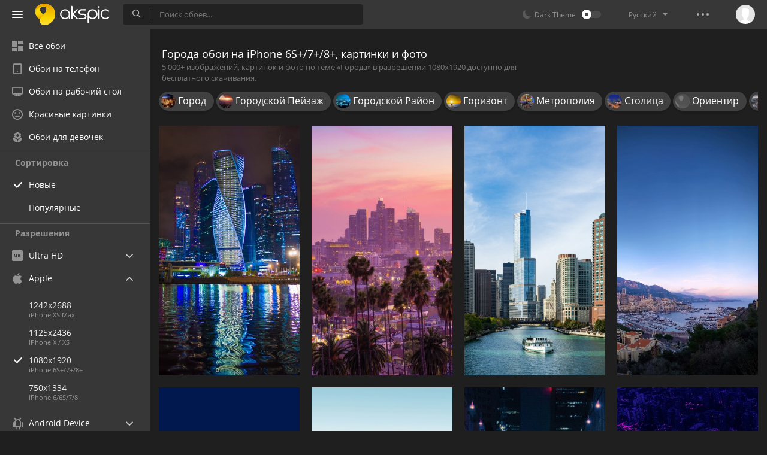

--- FILE ---
content_type: text/html; charset=UTF-8
request_url: https://akspic.ru/album/goroda/full-hd-iphone
body_size: 18743
content:
<!doctype html>
<html class=""
      data-theme="theme-dark"
      data-domain-theme="akspic-dark"
      lang="ru">
<head>
    <meta charset="utf-8">
    <meta name="viewport" content="width=device-width, initial-scale=1.0, maximum-scale=1.0, user-scalable=no">
    <title>Города обои на iPhone 6S+/7+/8+, 1080x1920 картинки и фото высокого качества | Akspic</title><meta name="description" content="Здесь вы можете бесплатно скачать Города картинки на iPhone 6S+/7+/8+. Лучшие обои высокого качества для телефонов с экраном 1080x1920."><meta name="twitter:image" content="https://akspic.ru/static/images/akspic-logo.png"><meta property="og:type" content="website"><meta property="og:url" content="https://akspic.ru/album/goroda/full-hd-iphone"><meta property="og:image" content="https://akspic.ru/static/images/akspic-logo.png"><meta property="og:title" content="Города обои на iPhone 6S+/7+/8+, 1080x1920 картинки и фото высокого качества | Akspic"><meta property="og:description" content="Здесь вы можете бесплатно скачать Города картинки на iPhone 6S+/7+/8+. Лучшие обои высокого качества для телефонов с экраном 1080x1920."><link rel='canonical' href='https://akspic.ru/album/goroda/full-hd-iphone'><link rel='alternate' hreflang='en' href='https://wallspic.com/album/city/full-hd-iphone'><link rel='alternate' hreflang='ru' href='https://akspic.ru/album/goroda/full-hd-iphone'><link rel='alternate' hreflang='es' href='https://wallspic.com/es/album/ciudad/full-hd-iphone'><link rel='alternate' hreflang='de' href='https://wallspic.com/de/album/stadt/full-hd-iphone'><link rel='alternate' hreflang='fr' href='https://wallspic.com/fr/album/ville/full-hd-iphone'><link rel='alternate' hreflang='zh-Hans' href='https://wallspic.com/cn/album/shi/full-hd-iphone'><script type="application/ld+json">{"@context":"http://schema.org","@type":"WebSite","url":"https://akspic.ru","potentialAction":{"@type":"SearchAction","target":"https://akspic.ru/search/{search}","query-input":"required name=search"}}</script><script type="application/ld+json">{"@context":"http://schema.org","@type":"Organization","name":"Akspic","url":["https://akspic.ru"],"logo":"https://akspic.ru/static/images/akspic-logo.png"}</script><script type="application/ld+json">[{"@context":"http://schema.org","@type":"ImageObject","description":"Обои небоскреб, Москва, вода, здание, синий в разрешении 1080x1920","datePublished":"2025-10-22 02:54:02","contentUrl":"https://img3.akspic.ru/crops/0/3/4/7/7/177430/177430-neboskreb-moskva-voda-zdanie-sinij-1080x1920.jpg","fileFormat":"image/jpeg","thumbnail":{"@context":"http://schema.org","@type":"ImageObject","contentUrl":"https://img3.akspic.ru/previews/0/3/4/7/7/177430/177430-neboskreb-moskva-voda-zdanie-sinij-360x640.jpg","fileFormat":"image/jpeg"}},{"@context":"http://schema.org","@type":"ImageObject","description":"Обои Лос-Анджелес iOS 16, облако, здание, небоскреб, послесвечение в разрешении 1080x1920","datePublished":"2025-10-22 02:51:02","contentUrl":"https://img2.akspic.ru/crops/4/3/8/8/7/178834/178834-los_andzheles_ios_16-oblako-zdanie-neboskreb-poslesvechenie-1080x1920.jpg","fileFormat":"image/jpeg","thumbnail":{"@context":"http://schema.org","@type":"ImageObject","contentUrl":"https://img2.akspic.ru/previews/4/3/8/8/7/178834/178834-los_andzheles_ios_16-oblako-zdanie-neboskreb-poslesvechenie-360x640.jpg","fileFormat":"image/jpeg"}},{"@context":"http://schema.org","@type":"ImageObject","description":"Обои архитектура чикаго, Архитектурный центр Чикаго, погоня башня, архитектура, небоскреб в разрешении 1080x1920","datePublished":"2025-10-22 01:58:01","contentUrl":"https://img1.akspic.ru/crops/2/5/2/9/7/179252/179252-arhitektura_chikago-arhitekturnyj_centr_chikago-pogonya_bashnya-arhitektura-neboskreb-1080x1920.jpg","fileFormat":"image/jpeg","thumbnail":{"@context":"http://schema.org","@type":"ImageObject","contentUrl":"https://img1.akspic.ru/previews/2/5/2/9/7/179252/179252-arhitektura_chikago-arhitekturnyj_centr_chikago-pogonya_bashnya-arhitektura-neboskreb-360x640.jpg","fileFormat":"image/jpeg"}},{"@context":"http://schema.org","@type":"ImageObject","description":"Обои Монако, Монте-Карло Казино, банк ришелье монако, Фонвьей, порт Эркюль в разрешении 1080x1920","datePublished":"2025-10-22 00:17:02","contentUrl":"https://img2.akspic.ru/crops/9/5/5/1/8/181559/181559-monako-monte_karlo_kazino-bank_rishele_monako-fonvej-port_erkyul-1080x1920.jpg","fileFormat":"image/jpeg","thumbnail":{"@context":"http://schema.org","@type":"ImageObject","contentUrl":"https://img2.akspic.ru/previews/9/5/5/1/8/181559/181559-monako-monte_karlo_kazino-bank_rishele_monako-fonvej-port_erkyul-360x640.jpg","fileFormat":"image/jpeg"}},{"@context":"http://schema.org","@type":"ImageObject","description":"Обои архитектура, небоскреб, высотное здание, вышка, корпоративный штаб в разрешении 1080x1920","datePublished":"2025-07-08 01:22:01","contentUrl":"https://img2.akspic.ru/crops/9/4/0/1/8/181049/181049-arhitektura-neboskreb-vysotnoe_zdanie-vyshka-korporativnyj_shtab-1080x1920.png","fileFormat":"image/jpeg","thumbnail":{"@context":"http://schema.org","@type":"ImageObject","contentUrl":"https://img2.akspic.ru/previews/9/4/0/1/8/181049/181049-arhitektura-neboskreb-vysotnoe_zdanie-vyshka-korporativnyj_shtab-360x640.jpg","fileFormat":"image/jpeg"}},{"@context":"http://schema.org","@type":"ImageObject","description":"Обои монако стоит посетить, Фермонт Монте-Карло, Города Монако, Сад роз принцессы Грейс, Монте-Карло Казино в разрешении 1080x1920","datePublished":"2025-07-08 01:16:02","contentUrl":"https://img3.akspic.ru/crops/1/0/2/1/8/181201/181201-monako_stoit_posetit-fermont_monte_karlo-goroda_monako-sad_roz_princessy_grejs-monte_karlo_kazino-1080x1920.jpg","fileFormat":"image/jpeg","thumbnail":{"@context":"http://schema.org","@type":"ImageObject","contentUrl":"https://img3.akspic.ru/previews/1/0/2/1/8/181201/181201-monako_stoit_posetit-fermont_monte_karlo-goroda_monako-sad_roz_princessy_grejs-monte_karlo_kazino-360x640.jpg","fileFormat":"image/jpeg"}},{"@context":"http://schema.org","@type":"ImageObject","description":"Обои город, городской пейзаж, постер, городской район, дорога в разрешении 1080x1920","datePublished":"2025-07-08 00:19:01","contentUrl":"https://img2.akspic.ru/crops/8/5/1/1/8/181158/181158-gorod-gorodskoj_pejzazh-poster-gorodskoj_rajon-doroga-1080x1920.jpg","fileFormat":"image/jpeg","thumbnail":{"@context":"http://schema.org","@type":"ImageObject","contentUrl":"https://img2.akspic.ru/previews/8/5/1/1/8/181158/181158-gorod-gorodskoj_pejzazh-poster-gorodskoj_rajon-doroga-360x640.jpg","fileFormat":"image/jpeg"}},{"@context":"http://schema.org","@type":"ImageObject","description":"Обои смартфон, пурпур, лоб, высотное здание, метрополия в разрешении 1080x1920","datePublished":"2025-06-10 09:29:01","contentUrl":"https://img1.akspic.ru/crops/6/8/1/1/8/181186/181186-smartfon-purpur-lob-vysotnoe_zdanie-metropoliya-1080x1920.jpg","fileFormat":"image/jpeg","thumbnail":{"@context":"http://schema.org","@type":"ImageObject","contentUrl":"https://img1.akspic.ru/previews/6/8/1/1/8/181186/181186-smartfon-purpur-lob-vysotnoe_zdanie-metropoliya-360x640.jpg","fileFormat":"image/jpeg"}},{"@context":"http://schema.org","@type":"ImageObject","description":"Обои небоскреб, квартира, вышка, архитектура, высотное здание в разрешении 1080x1920","datePublished":"2025-05-20 00:35:01","contentUrl":"https://img3.akspic.ru/crops/1/2/0/1/8/181021/181021-neboskreb-kvartira-vyshka-arhitektura-vysotnoe_zdanie-1080x1920.jpg","fileFormat":"image/jpeg","thumbnail":{"@context":"http://schema.org","@type":"ImageObject","contentUrl":"https://img3.akspic.ru/previews/1/2/0/1/8/181021/181021-neboskreb-kvartira-vyshka-arhitektura-vysotnoe_zdanie-360x640.jpg","fileFormat":"image/jpeg"}},{"@context":"http://schema.org","@type":"ImageObject","description":"Обои архитектура, небоскреб, высотное здание, вышка, здание в разрешении 1080x1920","datePublished":"2025-05-20 00:17:02","contentUrl":"https://img2.akspic.ru/crops/3/1/0/1/8/181013/181013-arhitektura-neboskreb-vysotnoe_zdanie-vyshka-zdanie-1080x1920.jpg","fileFormat":"image/jpeg","thumbnail":{"@context":"http://schema.org","@type":"ImageObject","contentUrl":"https://img2.akspic.ru/previews/3/1/0/1/8/181013/181013-arhitektura-neboskreb-vysotnoe_zdanie-vyshka-zdanie-360x640.jpg","fileFormat":"image/jpeg"}},{"@context":"http://schema.org","@type":"ImageObject","description":"Обои городской район, Киберпанк, небоскреб, арт, городской пейзаж в разрешении 1080x1920","datePublished":"2025-05-03 23:49:02","contentUrl":"https://img2.akspic.ru/crops/1/7/9/0/8/180971/180971-gorodskoj_rajon-kiberpank-neboskreb-art-gorodskoj_pejzazh-1080x1920.jpg","fileFormat":"image/jpeg","thumbnail":{"@context":"http://schema.org","@type":"ImageObject","contentUrl":"https://img2.akspic.ru/previews/1/7/9/0/8/180971/180971-gorodskoj_rajon-kiberpank-neboskreb-art-gorodskoj_pejzazh-360x640.jpg","fileFormat":"image/jpeg"}},{"@context":"http://schema.org","@type":"ImageObject","description":"Обои закат, вечер, сумрак, послесвечение, новое небо в разрешении 1080x1920","datePublished":"2025-04-23 22:51:02","contentUrl":"https://img1.akspic.ru/crops/1/6/6/9/7/179661/179661-zakat-vecher-sumrak-poslesvechenie-novoe_nebo-1080x1920.jpg","fileFormat":"image/jpeg","thumbnail":{"@context":"http://schema.org","@type":"ImageObject","contentUrl":"https://img1.akspic.ru/previews/1/6/6/9/7/179661/179661-zakat-vecher-sumrak-poslesvechenie-novoe_nebo-360x640.jpg","fileFormat":"image/jpeg"}},{"@context":"http://schema.org","@type":"ImageObject","description":"Обои мост Golden Gate, подвесной мост, пресидио сан-франциско, мост, СанФранциско в разрешении 1080x1920","datePublished":"2025-04-23 21:29:02","contentUrl":"https://img2.akspic.ru/crops/5/5/5/0/8/180555/180555-most_golden_gate-podvesnoj_most-presidio_san_francisko-most-sanfrancisko-1080x1920.jpg","fileFormat":"image/jpeg","thumbnail":{"@context":"http://schema.org","@type":"ImageObject","contentUrl":"https://img2.akspic.ru/previews/5/5/5/0/8/180555/180555-most_golden_gate-podvesnoj_most-presidio_san_francisko-most-sanfrancisko-360x640.jpg","fileFormat":"image/jpeg"}},{"@context":"http://schema.org","@type":"ImageObject","description":"Обои башня, высотное здание, смотровая площадка на фоне линии горизонта торонто, здание, Башня CN в разрешении 1080x1920","datePublished":"2025-04-22 23:06:02","contentUrl":"https://img1.akspic.ru/crops/3/9/5/0/8/180593/180593-bashnya-vysotnoe_zdanie-smotrovaya_ploshhadka_na_fone_linii_gorizonta_toronto-zdanie-bashnya_cn-1080x1920.jpg","fileFormat":"image/jpeg","thumbnail":{"@context":"http://schema.org","@type":"ImageObject","contentUrl":"https://img1.akspic.ru/previews/3/9/5/0/8/180593/180593-bashnya-vysotnoe_zdanie-smotrovaya_ploshhadka_na_fone_linii_gorizonta_toronto-zdanie-bashnya_cn-360x640.jpg","fileFormat":"image/jpeg"}},{"@context":"http://schema.org","@type":"ImageObject","description":"Обои небоскреб, здание, дневное время, вышка, сумрак в разрешении 1080x1920","datePublished":"2025-04-22 21:40:01","contentUrl":"https://img2.akspic.ru/crops/2/6/9/7/7/177962/177962-neboskreb-zdanie-dnevnoe_vremya-vyshka-sumrak-1080x1920.jpg","fileFormat":"image/jpeg","thumbnail":{"@context":"http://schema.org","@type":"ImageObject","contentUrl":"https://img2.akspic.ru/previews/2/6/9/7/7/177962/177962-neboskreb-zdanie-dnevnoe_vremya-vyshka-sumrak-360x640.jpg","fileFormat":"image/jpeg"}},{"@context":"http://schema.org","@type":"ImageObject","description":"Обои конь, арт, цифровое искусство, городской пейзаж, город в разрешении 1080x1920","datePublished":"2025-04-22 20:58:04","contentUrl":"https://img1.akspic.ru/crops/0/3/1/0/8/180130/180130-kon-art-cifrovoe_iskusstvo-gorodskoj_pejzazh-gorod-1080x1920.jpg","fileFormat":"image/jpeg","thumbnail":{"@context":"http://schema.org","@type":"ImageObject","contentUrl":"https://img1.akspic.ru/previews/0/3/1/0/8/180130/180130-kon-art-cifrovoe_iskusstvo-gorodskoj_pejzazh-gorod-360x640.jpg","fileFormat":"image/jpeg"}},{"@context":"http://schema.org","@type":"ImageObject","description":"Обои городской пейзаж, маленький темный век, Тикток, скрытые боги, ночь в разрешении 1080x1920","datePublished":"2025-04-22 20:53:01","contentUrl":"https://img3.akspic.ru/crops/3/1/4/0/8/180413/180413-gorodskoj_pejzazh-malenkij_temnyj_vek-tiktok-skrytye_bogi-noch-1080x1920.jpg","fileFormat":"image/jpeg","thumbnail":{"@context":"http://schema.org","@type":"ImageObject","contentUrl":"https://img3.akspic.ru/previews/3/1/4/0/8/180413/180413-gorodskoj_pejzazh-malenkij_temnyj_vek-tiktok-skrytye_bogi-noch-360x640.jpg","fileFormat":"image/jpeg"}},{"@context":"http://schema.org","@type":"ImageObject","description":"Обои рынок железной дороги Мэклонг, талад ром хаб, поезд, МЭ Клонг, Бангкок в разрешении 1080x1920","datePublished":"2025-04-22 20:03:01","contentUrl":"https://img2.akspic.ru/crops/6/3/4/8/7/178436/178436-rynok_zheleznoj_dorogi_meklong-talad_rom_hab-poezd-me_klong-bangkok-1080x1920.jpg","fileFormat":"image/jpeg","thumbnail":{"@context":"http://schema.org","@type":"ImageObject","contentUrl":"https://img2.akspic.ru/previews/6/3/4/8/7/178436/178436-rynok_zheleznoj_dorogi_meklong-talad_rom_hab-poezd-me_klong-bangkok-360x640.jpg","fileFormat":"image/jpeg"}},{"@context":"http://schema.org","@type":"ImageObject","description":"Обои небоскреб, здание, атмосфера, вышка, мир в разрешении 1080x1920","datePublished":"2025-04-22 20:00:02","contentUrl":"https://img1.akspic.ru/crops/3/7/3/7/7/177373/177373-neboskreb-zdanie-atmosfera-vyshka-mir-1080x1920.jpg","fileFormat":"image/jpeg","thumbnail":{"@context":"http://schema.org","@type":"ImageObject","contentUrl":"https://img1.akspic.ru/previews/3/7/3/7/7/177373/177373-neboskreb-zdanie-atmosfera-vyshka-mir-360x640.jpg","fileFormat":"image/jpeg"}},{"@context":"http://schema.org","@type":"ImageObject","description":"Обои здание, небоскреб, дневное время, легковые автомобили, башня в разрешении 1080x1920","datePublished":"2025-04-22 17:56:01","contentUrl":"https://img2.akspic.ru/crops/2/1/9/6/7/176912/176912-zdanie-neboskreb-dnevnoe_vremya-legkovyye_avtomobili-bashnya-1080x1920.jpg","fileFormat":"image/jpeg","thumbnail":{"@context":"http://schema.org","@type":"ImageObject","contentUrl":"https://img2.akspic.ru/previews/2/1/9/6/7/176912/176912-zdanie-neboskreb-dnevnoe_vremya-legkovyye_avtomobili-bashnya-360x640.jpg","fileFormat":"image/jpeg"}},{"@context":"http://schema.org","@type":"ImageObject","description":"Обои небоскреб, здание, электричество, электронные табло, электрик в разрешении 1080x1920","datePublished":"2025-04-22 03:05:02","contentUrl":"https://img2.akspic.ru/crops/9/6/0/9/7/179069/179069-neboskreb-zdanie-elektrichestvo-elektronnye_tablo-elektrik-1080x1920.jpg","fileFormat":"image/jpeg","thumbnail":{"@context":"http://schema.org","@type":"ImageObject","contentUrl":"https://img2.akspic.ru/previews/9/6/0/9/7/179069/179069-neboskreb-zdanie-elektrichestvo-elektronnye_tablo-elektrik-360x640.jpg","fileFormat":"image/jpeg"}},{"@context":"http://schema.org","@type":"ImageObject","description":"Обои Токио, небоскреб, городской район, дневное время, здание в разрешении 1080x1920","datePublished":"2025-04-18 04:49:01","contentUrl":"https://img2.akspic.ru/crops/9/5/5/0/8/180559/180559-tokio-neboskreb-gorodskoj_rajon-dnevnoe_vremya-zdanie-1080x1920.jpg","fileFormat":"image/jpeg","thumbnail":{"@context":"http://schema.org","@type":"ImageObject","contentUrl":"https://img2.akspic.ru/previews/9/5/5/0/8/180559/180559-tokio-neboskreb-gorodskoj_rajon-dnevnoe_vremya-zdanie-360x640.jpg","fileFormat":"image/jpeg"}},{"@context":"http://schema.org","@type":"ImageObject","description":"Обои аллея, освещение, улица, Оранжевый цвет, электричество в разрешении 1080x1920","datePublished":"2025-04-18 04:40:01","contentUrl":"https://img2.akspic.ru/crops/8/0/0/0/8/180008/180008-alleya-osveshhenie-ulica-apelsin-elektrichestvo-1080x1920.jpg","fileFormat":"image/jpeg","thumbnail":{"@context":"http://schema.org","@type":"ImageObject","contentUrl":"https://img2.akspic.ru/previews/8/0/0/0/8/180008/180008-alleya-osveshhenie-ulica-apelsin-elektrichestvo-360x640.jpg","fileFormat":"image/jpeg"}},{"@context":"http://schema.org","@type":"ImageObject","description":"Обои башня, иллюстрация, здание, вышка, газ в разрешении 1080x1920","datePublished":"2025-04-18 04:17:02","contentUrl":"https://img3.akspic.ru/crops/6/2/1/9/7/179126/179126-bashnya-illustracia-zdanie-vyshka-gaz-1080x1920.jpg","fileFormat":"image/jpeg","thumbnail":{"@context":"http://schema.org","@type":"ImageObject","contentUrl":"https://img3.akspic.ru/previews/6/2/1/9/7/179126/179126-bashnya-illustracia-zdanie-vyshka-gaz-360x640.jpg","fileFormat":"image/jpeg"}},{"@context":"http://schema.org","@type":"ImageObject","description":"Обои ночь, уличный фонарь, свет, городской пейзаж, улица в разрешении 1080x1920","datePublished":"2025-04-15 09:29:01","contentUrl":"https://img2.akspic.ru/crops/0/8/8/0/8/180880/180880-noch-ulichnyj_fonar-svet-gorodskoj_pejzazh-ulica-1080x1920.jpg","fileFormat":"image/jpeg","thumbnail":{"@context":"http://schema.org","@type":"ImageObject","contentUrl":"https://img2.akspic.ru/previews/0/8/8/0/8/180880/180880-noch-ulichnyj_fonar-svet-gorodskoj_pejzazh-ulica-360x640.jpg","fileFormat":"image/jpeg"}},{"@context":"http://schema.org","@type":"ImageObject","description":"Обои башня, телефон, мир, небоскреб, производящее впечатление в разрешении 1080x1920","datePublished":"2025-04-15 09:26:02","contentUrl":"https://img1.akspic.ru/crops/1/8/8/0/8/180881/180881-bashnya-telefon-mir-neboskreb-proizvodyashhee_vpechatlenie-1080x1920.jpg","fileFormat":"image/jpeg","thumbnail":{"@context":"http://schema.org","@type":"ImageObject","contentUrl":"https://img1.akspic.ru/previews/1/8/8/0/8/180881/180881-bashnya-telefon-mir-neboskreb-proizvodyashhee_vpechatlenie-360x640.jpg","fileFormat":"image/jpeg"}},{"@context":"http://schema.org","@type":"ImageObject","description":"Обои Лондон, Биг Бен, вестминстерский дворец, часовая башня, Чайка в разрешении 1080x1920","datePublished":"2025-04-09 17:22:03","contentUrl":"https://img3.akspic.ru/crops/4/0/8/0/8/180804/180804-london-big_ben-vestminsterskij_dvorec-chasovaya_bashnya-chajka-1080x1920.jpg","fileFormat":"image/jpeg","thumbnail":{"@context":"http://schema.org","@type":"ImageObject","contentUrl":"https://img3.akspic.ru/previews/4/0/8/0/8/180804/180804-london-big_ben-vestminsterskij_dvorec-chasovaya_bashnya-chajka-360x640.jpg","fileFormat":"image/jpeg"}},{"@context":"http://schema.org","@type":"ImageObject","description":"Обои здания европа, здание, туризм, путешествие, ок, доки, хостел в разрешении 1080x1920","datePublished":"2025-04-03 16:39:01","contentUrl":"https://img2.akspic.ru/crops/2/8/4/9/7/179482/179482-zdaniya_evropa-zdanie-turizm-puteshestvie-ok_doki_hostel-1080x1920.jpg","fileFormat":"image/jpeg","thumbnail":{"@context":"http://schema.org","@type":"ImageObject","contentUrl":"https://img2.akspic.ru/previews/2/8/4/9/7/179482/179482-zdaniya_evropa-zdanie-turizm-puteshestvie-ok_doki_hostel-360x640.jpg","fileFormat":"image/jpeg"}},{"@context":"http://schema.org","@type":"ImageObject","description":"Обои освещение, здание, электронные табло, вывеска, Реклама в разрешении 1080x1920","datePublished":"2025-04-03 16:33:02","contentUrl":"https://img3.akspic.ru/crops/5/2/4/9/7/179425/179425-osveshhenie-zdanie-elektronnye_tablo-vyveska-reklama-1080x1920.jpg","fileFormat":"image/jpeg","thumbnail":{"@context":"http://schema.org","@type":"ImageObject","contentUrl":"https://img3.akspic.ru/previews/5/2/4/9/7/179425/179425-osveshhenie-zdanie-elektronnye_tablo-vyveska-reklama-360x640.jpg","fileFormat":"image/jpeg"}},{"@context":"http://schema.org","@type":"ImageObject","description":"Обои ночь, Тикток, свет, гоблинкор, отличие в разрешении 1080x1920","datePublished":"2025-04-03 16:24:01","contentUrl":"https://img2.akspic.ru/crops/9/8/6/9/7/179689/179689-noch-tiktok-svet-goblinkor-otlichie-1080x1920.jpg","fileFormat":"image/jpeg","thumbnail":{"@context":"http://schema.org","@type":"ImageObject","contentUrl":"https://img2.akspic.ru/previews/9/8/6/9/7/179689/179689-noch-tiktok-svet-goblinkor-otlichie-360x640.jpg","fileFormat":"image/jpeg"}}]</script>    <meta name="apple-itunes-app" content="app-id=1603047513">
    <meta name="msvalidate.01" content="E6441F18BA8695470BE84C40C0D6A0B5"/>
    <link rel="preload" as="font" type="font/woff2" href="/.build/front/fonts/regular/a9557e.woff2" crossorigin>
    <link rel="preload" as="font" type="font/woff2" href="/.build/front/fonts/600/97593b.woff2" crossorigin>
    <link rel="preload" as="font" type="font/woff2" href="/.build/front/fonts/700/17c283.woff2" crossorigin>
    <link rel="preload" as="font" type="font/ttf" href="/.build/front/fonts/icomoon/44efee.ttf" crossorigin>
    <link href="/.build/front/main/c848c2.css" rel="stylesheet">
    <link rel="apple-touch-icon" href="/static/images/favicon/apple-touch-icon.png" sizes="180x180">
    <link rel="icon" href="/static/images/favicon/favicon-32x32.png" sizes="32x32">
    <link rel="icon" href="/static/images/favicon/favicon-16x16.png" sizes="16x16">
    <link rel="icon" href="/static/images/favicon/favicon.ico">
    <link rel="manifest" href="/static/images/favicon/manifest.json">

    <script type="text/javascript">
        window.isMobileDevice = false;
        window.sideMenu = false;
        window.currentPageLocale = "ru";
        window.locale = "ru";
        window.page = {"locale":"ru","indexed":true,"url":"https:\/\/akspic.ru\/album\/goroda\/full-hd-iphone","home":"https:\/\/akspic.ru","canonical":"https:\/\/akspic.ru\/album\/goroda\/full-hd-iphone","image":"https:\/\/akspic.ru\/static\/images\/akspic-logo.png","previous":null,"next":null,"title":"\u0413\u043e\u0440\u043e\u0434\u0430 \u043e\u0431\u043e\u0438 \u043d\u0430 iPhone 6S+\/7+\/8+, 1080x1920 \u043a\u0430\u0440\u0442\u0438\u043d\u043a\u0438 \u0438 \u0444\u043e\u0442\u043e \u0432\u044b\u0441\u043e\u043a\u043e\u0433\u043e \u043a\u0430\u0447\u0435\u0441\u0442\u0432\u0430 | Akspic","description":"\u0417\u0434\u0435\u0441\u044c \u0432\u044b \u043c\u043e\u0436\u0435\u0442\u0435 \u0431\u0435\u0441\u043f\u043b\u0430\u0442\u043d\u043e \u0441\u043a\u0430\u0447\u0430\u0442\u044c \u0413\u043e\u0440\u043e\u0434\u0430 \u043a\u0430\u0440\u0442\u0438\u043d\u043a\u0438 \u043d\u0430 iPhone 6S+\/7+\/8+. \u041b\u0443\u0447\u0448\u0438\u0435 \u043e\u0431\u043e\u0438 \u0432\u044b\u0441\u043e\u043a\u043e\u0433\u043e \u043a\u0430\u0447\u0435\u0441\u0442\u0432\u0430 \u0434\u043b\u044f \u0442\u0435\u043b\u0435\u0444\u043e\u043d\u043e\u0432 \u0441 \u044d\u043a\u0440\u0430\u043d\u043e\u043c 1080x1920.","galleryDescription":"5\u00a0000+ \u0438\u0437\u043e\u0431\u0440\u0430\u0436\u0435\u043d\u0438\u0439, \u043a\u0430\u0440\u0442\u0438\u043d\u043e\u043a \u0438 \u0444\u043e\u0442\u043e \u043f\u043e \u0442\u0435\u043c\u0435 \u00ab\u0413\u043e\u0440\u043e\u0434\u0430\u00bb \u0432 \u0440\u0430\u0437\u0440\u0435\u0448\u0435\u043d\u0438\u0438 1080x1920 \u0434\u043e\u0441\u0442\u0443\u043f\u043d\u043e \u0434\u043b\u044f \u0431\u0435\u0441\u043f\u043b\u0430\u0442\u043d\u043e\u0433\u043e \u0441\u043a\u0430\u0447\u0438\u0432\u0430\u043d\u0438\u044f.","postscription":"\u0413\u043e\u0440\u043e\u0434\u0430 \u0431\u0435\u0441\u043f\u043b\u0430\u0442\u043d\u044b\u0435 \u043e\u0431\u043e\u0438","h1":"\u0413\u043e\u0440\u043e\u0434\u0430 \u043e\u0431\u043e\u0438 \u043d\u0430 iPhone 6S+\/7+\/8+, \u043a\u0430\u0440\u0442\u0438\u043d\u043a\u0438 \u0438 \u0444\u043e\u0442\u043e","h2":"","alternatives":{"en":"https:\/\/wallspic.com\/album\/city\/full-hd-iphone","ru":"https:\/\/akspic.ru\/album\/goroda\/full-hd-iphone","es":"https:\/\/wallspic.com\/es\/album\/ciudad\/full-hd-iphone","de":"https:\/\/wallspic.com\/de\/album\/stadt\/full-hd-iphone","fr":"https:\/\/wallspic.com\/fr\/album\/ville\/full-hd-iphone","zh-Hans":"https:\/\/wallspic.com\/cn\/album\/shi\/full-hd-iphone"},"metaObjects":[{"@context":"http:\/\/schema.org","@type":"WebSite","url":"https:\/\/akspic.ru","potentialAction":{"@type":"SearchAction","target":"https:\/\/akspic.ru\/search\/{search}","query-input":"required name=search"}},{"@context":"http:\/\/schema.org","@type":"Organization","name":"Akspic","url":["https:\/\/akspic.ru"],"logo":"https:\/\/akspic.ru\/static\/images\/akspic-logo.png"},[{"@context":"http:\/\/schema.org","@type":"ImageObject","description":"\u041e\u0431\u043e\u0438 \u043d\u0435\u0431\u043e\u0441\u043a\u0440\u0435\u0431, \u041c\u043e\u0441\u043a\u0432\u0430, \u0432\u043e\u0434\u0430, \u0437\u0434\u0430\u043d\u0438\u0435, \u0441\u0438\u043d\u0438\u0439 \u0432 \u0440\u0430\u0437\u0440\u0435\u0448\u0435\u043d\u0438\u0438 1080x1920","datePublished":"2025-10-22 02:54:02","contentUrl":"https:\/\/img3.akspic.ru\/crops\/0\/3\/4\/7\/7\/177430\/177430-neboskreb-moskva-voda-zdanie-sinij-1080x1920.jpg","fileFormat":"image\/jpeg","thumbnail":{"@context":"http:\/\/schema.org","@type":"ImageObject","contentUrl":"https:\/\/img3.akspic.ru\/previews\/0\/3\/4\/7\/7\/177430\/177430-neboskreb-moskva-voda-zdanie-sinij-360x640.jpg","fileFormat":"image\/jpeg"}},{"@context":"http:\/\/schema.org","@type":"ImageObject","description":"\u041e\u0431\u043e\u0438 \u041b\u043e\u0441-\u0410\u043d\u0434\u0436\u0435\u043b\u0435\u0441 iOS 16, \u043e\u0431\u043b\u0430\u043a\u043e, \u0437\u0434\u0430\u043d\u0438\u0435, \u043d\u0435\u0431\u043e\u0441\u043a\u0440\u0435\u0431, \u043f\u043e\u0441\u043b\u0435\u0441\u0432\u0435\u0447\u0435\u043d\u0438\u0435 \u0432 \u0440\u0430\u0437\u0440\u0435\u0448\u0435\u043d\u0438\u0438 1080x1920","datePublished":"2025-10-22 02:51:02","contentUrl":"https:\/\/img2.akspic.ru\/crops\/4\/3\/8\/8\/7\/178834\/178834-los_andzheles_ios_16-oblako-zdanie-neboskreb-poslesvechenie-1080x1920.jpg","fileFormat":"image\/jpeg","thumbnail":{"@context":"http:\/\/schema.org","@type":"ImageObject","contentUrl":"https:\/\/img2.akspic.ru\/previews\/4\/3\/8\/8\/7\/178834\/178834-los_andzheles_ios_16-oblako-zdanie-neboskreb-poslesvechenie-360x640.jpg","fileFormat":"image\/jpeg"}},{"@context":"http:\/\/schema.org","@type":"ImageObject","description":"\u041e\u0431\u043e\u0438 \u0430\u0440\u0445\u0438\u0442\u0435\u043a\u0442\u0443\u0440\u0430 \u0447\u0438\u043a\u0430\u0433\u043e, \u0410\u0440\u0445\u0438\u0442\u0435\u043a\u0442\u0443\u0440\u043d\u044b\u0439 \u0446\u0435\u043d\u0442\u0440 \u0427\u0438\u043a\u0430\u0433\u043e, \u043f\u043e\u0433\u043e\u043d\u044f \u0431\u0430\u0448\u043d\u044f, \u0430\u0440\u0445\u0438\u0442\u0435\u043a\u0442\u0443\u0440\u0430, \u043d\u0435\u0431\u043e\u0441\u043a\u0440\u0435\u0431 \u0432 \u0440\u0430\u0437\u0440\u0435\u0448\u0435\u043d\u0438\u0438 1080x1920","datePublished":"2025-10-22 01:58:01","contentUrl":"https:\/\/img1.akspic.ru\/crops\/2\/5\/2\/9\/7\/179252\/179252-arhitektura_chikago-arhitekturnyj_centr_chikago-pogonya_bashnya-arhitektura-neboskreb-1080x1920.jpg","fileFormat":"image\/jpeg","thumbnail":{"@context":"http:\/\/schema.org","@type":"ImageObject","contentUrl":"https:\/\/img1.akspic.ru\/previews\/2\/5\/2\/9\/7\/179252\/179252-arhitektura_chikago-arhitekturnyj_centr_chikago-pogonya_bashnya-arhitektura-neboskreb-360x640.jpg","fileFormat":"image\/jpeg"}},{"@context":"http:\/\/schema.org","@type":"ImageObject","description":"\u041e\u0431\u043e\u0438 \u041c\u043e\u043d\u0430\u043a\u043e, \u041c\u043e\u043d\u0442\u0435-\u041a\u0430\u0440\u043b\u043e \u041a\u0430\u0437\u0438\u043d\u043e, \u0431\u0430\u043d\u043a \u0440\u0438\u0448\u0435\u043b\u044c\u0435 \u043c\u043e\u043d\u0430\u043a\u043e, \u0424\u043e\u043d\u0432\u044c\u0435\u0439, \u043f\u043e\u0440\u0442 \u042d\u0440\u043a\u044e\u043b\u044c \u0432 \u0440\u0430\u0437\u0440\u0435\u0448\u0435\u043d\u0438\u0438 1080x1920","datePublished":"2025-10-22 00:17:02","contentUrl":"https:\/\/img2.akspic.ru\/crops\/9\/5\/5\/1\/8\/181559\/181559-monako-monte_karlo_kazino-bank_rishele_monako-fonvej-port_erkyul-1080x1920.jpg","fileFormat":"image\/jpeg","thumbnail":{"@context":"http:\/\/schema.org","@type":"ImageObject","contentUrl":"https:\/\/img2.akspic.ru\/previews\/9\/5\/5\/1\/8\/181559\/181559-monako-monte_karlo_kazino-bank_rishele_monako-fonvej-port_erkyul-360x640.jpg","fileFormat":"image\/jpeg"}},{"@context":"http:\/\/schema.org","@type":"ImageObject","description":"\u041e\u0431\u043e\u0438 \u0430\u0440\u0445\u0438\u0442\u0435\u043a\u0442\u0443\u0440\u0430, \u043d\u0435\u0431\u043e\u0441\u043a\u0440\u0435\u0431, \u0432\u044b\u0441\u043e\u0442\u043d\u043e\u0435 \u0437\u0434\u0430\u043d\u0438\u0435, \u0432\u044b\u0448\u043a\u0430, \u043a\u043e\u0440\u043f\u043e\u0440\u0430\u0442\u0438\u0432\u043d\u044b\u0439 \u0448\u0442\u0430\u0431 \u0432 \u0440\u0430\u0437\u0440\u0435\u0448\u0435\u043d\u0438\u0438 1080x1920","datePublished":"2025-07-08 01:22:01","contentUrl":"https:\/\/img2.akspic.ru\/crops\/9\/4\/0\/1\/8\/181049\/181049-arhitektura-neboskreb-vysotnoe_zdanie-vyshka-korporativnyj_shtab-1080x1920.png","fileFormat":"image\/jpeg","thumbnail":{"@context":"http:\/\/schema.org","@type":"ImageObject","contentUrl":"https:\/\/img2.akspic.ru\/previews\/9\/4\/0\/1\/8\/181049\/181049-arhitektura-neboskreb-vysotnoe_zdanie-vyshka-korporativnyj_shtab-360x640.jpg","fileFormat":"image\/jpeg"}},{"@context":"http:\/\/schema.org","@type":"ImageObject","description":"\u041e\u0431\u043e\u0438 \u043c\u043e\u043d\u0430\u043a\u043e \u0441\u0442\u043e\u0438\u0442 \u043f\u043e\u0441\u0435\u0442\u0438\u0442\u044c, \u0424\u0435\u0440\u043c\u043e\u043d\u0442 \u041c\u043e\u043d\u0442\u0435-\u041a\u0430\u0440\u043b\u043e, \u0413\u043e\u0440\u043e\u0434\u0430 \u041c\u043e\u043d\u0430\u043a\u043e, \u0421\u0430\u0434 \u0440\u043e\u0437 \u043f\u0440\u0438\u043d\u0446\u0435\u0441\u0441\u044b \u0413\u0440\u0435\u0439\u0441, \u041c\u043e\u043d\u0442\u0435-\u041a\u0430\u0440\u043b\u043e \u041a\u0430\u0437\u0438\u043d\u043e \u0432 \u0440\u0430\u0437\u0440\u0435\u0448\u0435\u043d\u0438\u0438 1080x1920","datePublished":"2025-07-08 01:16:02","contentUrl":"https:\/\/img3.akspic.ru\/crops\/1\/0\/2\/1\/8\/181201\/181201-monako_stoit_posetit-fermont_monte_karlo-goroda_monako-sad_roz_princessy_grejs-monte_karlo_kazino-1080x1920.jpg","fileFormat":"image\/jpeg","thumbnail":{"@context":"http:\/\/schema.org","@type":"ImageObject","contentUrl":"https:\/\/img3.akspic.ru\/previews\/1\/0\/2\/1\/8\/181201\/181201-monako_stoit_posetit-fermont_monte_karlo-goroda_monako-sad_roz_princessy_grejs-monte_karlo_kazino-360x640.jpg","fileFormat":"image\/jpeg"}},{"@context":"http:\/\/schema.org","@type":"ImageObject","description":"\u041e\u0431\u043e\u0438 \u0433\u043e\u0440\u043e\u0434, \u0433\u043e\u0440\u043e\u0434\u0441\u043a\u043e\u0439 \u043f\u0435\u0439\u0437\u0430\u0436, \u043f\u043e\u0441\u0442\u0435\u0440, \u0433\u043e\u0440\u043e\u0434\u0441\u043a\u043e\u0439 \u0440\u0430\u0439\u043e\u043d, \u0434\u043e\u0440\u043e\u0433\u0430 \u0432 \u0440\u0430\u0437\u0440\u0435\u0448\u0435\u043d\u0438\u0438 1080x1920","datePublished":"2025-07-08 00:19:01","contentUrl":"https:\/\/img2.akspic.ru\/crops\/8\/5\/1\/1\/8\/181158\/181158-gorod-gorodskoj_pejzazh-poster-gorodskoj_rajon-doroga-1080x1920.jpg","fileFormat":"image\/jpeg","thumbnail":{"@context":"http:\/\/schema.org","@type":"ImageObject","contentUrl":"https:\/\/img2.akspic.ru\/previews\/8\/5\/1\/1\/8\/181158\/181158-gorod-gorodskoj_pejzazh-poster-gorodskoj_rajon-doroga-360x640.jpg","fileFormat":"image\/jpeg"}},{"@context":"http:\/\/schema.org","@type":"ImageObject","description":"\u041e\u0431\u043e\u0438 \u0441\u043c\u0430\u0440\u0442\u0444\u043e\u043d, \u043f\u0443\u0440\u043f\u0443\u0440, \u043b\u043e\u0431, \u0432\u044b\u0441\u043e\u0442\u043d\u043e\u0435 \u0437\u0434\u0430\u043d\u0438\u0435, \u043c\u0435\u0442\u0440\u043e\u043f\u043e\u043b\u0438\u044f \u0432 \u0440\u0430\u0437\u0440\u0435\u0448\u0435\u043d\u0438\u0438 1080x1920","datePublished":"2025-06-10 09:29:01","contentUrl":"https:\/\/img1.akspic.ru\/crops\/6\/8\/1\/1\/8\/181186\/181186-smartfon-purpur-lob-vysotnoe_zdanie-metropoliya-1080x1920.jpg","fileFormat":"image\/jpeg","thumbnail":{"@context":"http:\/\/schema.org","@type":"ImageObject","contentUrl":"https:\/\/img1.akspic.ru\/previews\/6\/8\/1\/1\/8\/181186\/181186-smartfon-purpur-lob-vysotnoe_zdanie-metropoliya-360x640.jpg","fileFormat":"image\/jpeg"}},{"@context":"http:\/\/schema.org","@type":"ImageObject","description":"\u041e\u0431\u043e\u0438 \u043d\u0435\u0431\u043e\u0441\u043a\u0440\u0435\u0431, \u043a\u0432\u0430\u0440\u0442\u0438\u0440\u0430, \u0432\u044b\u0448\u043a\u0430, \u0430\u0440\u0445\u0438\u0442\u0435\u043a\u0442\u0443\u0440\u0430, \u0432\u044b\u0441\u043e\u0442\u043d\u043e\u0435 \u0437\u0434\u0430\u043d\u0438\u0435 \u0432 \u0440\u0430\u0437\u0440\u0435\u0448\u0435\u043d\u0438\u0438 1080x1920","datePublished":"2025-05-20 00:35:01","contentUrl":"https:\/\/img3.akspic.ru\/crops\/1\/2\/0\/1\/8\/181021\/181021-neboskreb-kvartira-vyshka-arhitektura-vysotnoe_zdanie-1080x1920.jpg","fileFormat":"image\/jpeg","thumbnail":{"@context":"http:\/\/schema.org","@type":"ImageObject","contentUrl":"https:\/\/img3.akspic.ru\/previews\/1\/2\/0\/1\/8\/181021\/181021-neboskreb-kvartira-vyshka-arhitektura-vysotnoe_zdanie-360x640.jpg","fileFormat":"image\/jpeg"}},{"@context":"http:\/\/schema.org","@type":"ImageObject","description":"\u041e\u0431\u043e\u0438 \u0430\u0440\u0445\u0438\u0442\u0435\u043a\u0442\u0443\u0440\u0430, \u043d\u0435\u0431\u043e\u0441\u043a\u0440\u0435\u0431, \u0432\u044b\u0441\u043e\u0442\u043d\u043e\u0435 \u0437\u0434\u0430\u043d\u0438\u0435, \u0432\u044b\u0448\u043a\u0430, \u0437\u0434\u0430\u043d\u0438\u0435 \u0432 \u0440\u0430\u0437\u0440\u0435\u0448\u0435\u043d\u0438\u0438 1080x1920","datePublished":"2025-05-20 00:17:02","contentUrl":"https:\/\/img2.akspic.ru\/crops\/3\/1\/0\/1\/8\/181013\/181013-arhitektura-neboskreb-vysotnoe_zdanie-vyshka-zdanie-1080x1920.jpg","fileFormat":"image\/jpeg","thumbnail":{"@context":"http:\/\/schema.org","@type":"ImageObject","contentUrl":"https:\/\/img2.akspic.ru\/previews\/3\/1\/0\/1\/8\/181013\/181013-arhitektura-neboskreb-vysotnoe_zdanie-vyshka-zdanie-360x640.jpg","fileFormat":"image\/jpeg"}},{"@context":"http:\/\/schema.org","@type":"ImageObject","description":"\u041e\u0431\u043e\u0438 \u0433\u043e\u0440\u043e\u0434\u0441\u043a\u043e\u0439 \u0440\u0430\u0439\u043e\u043d, \u041a\u0438\u0431\u0435\u0440\u043f\u0430\u043d\u043a, \u043d\u0435\u0431\u043e\u0441\u043a\u0440\u0435\u0431, \u0430\u0440\u0442, \u0433\u043e\u0440\u043e\u0434\u0441\u043a\u043e\u0439 \u043f\u0435\u0439\u0437\u0430\u0436 \u0432 \u0440\u0430\u0437\u0440\u0435\u0448\u0435\u043d\u0438\u0438 1080x1920","datePublished":"2025-05-03 23:49:02","contentUrl":"https:\/\/img2.akspic.ru\/crops\/1\/7\/9\/0\/8\/180971\/180971-gorodskoj_rajon-kiberpank-neboskreb-art-gorodskoj_pejzazh-1080x1920.jpg","fileFormat":"image\/jpeg","thumbnail":{"@context":"http:\/\/schema.org","@type":"ImageObject","contentUrl":"https:\/\/img2.akspic.ru\/previews\/1\/7\/9\/0\/8\/180971\/180971-gorodskoj_rajon-kiberpank-neboskreb-art-gorodskoj_pejzazh-360x640.jpg","fileFormat":"image\/jpeg"}},{"@context":"http:\/\/schema.org","@type":"ImageObject","description":"\u041e\u0431\u043e\u0438 \u0437\u0430\u043a\u0430\u0442, \u0432\u0435\u0447\u0435\u0440, \u0441\u0443\u043c\u0440\u0430\u043a, \u043f\u043e\u0441\u043b\u0435\u0441\u0432\u0435\u0447\u0435\u043d\u0438\u0435, \u043d\u043e\u0432\u043e\u0435 \u043d\u0435\u0431\u043e \u0432 \u0440\u0430\u0437\u0440\u0435\u0448\u0435\u043d\u0438\u0438 1080x1920","datePublished":"2025-04-23 22:51:02","contentUrl":"https:\/\/img1.akspic.ru\/crops\/1\/6\/6\/9\/7\/179661\/179661-zakat-vecher-sumrak-poslesvechenie-novoe_nebo-1080x1920.jpg","fileFormat":"image\/jpeg","thumbnail":{"@context":"http:\/\/schema.org","@type":"ImageObject","contentUrl":"https:\/\/img1.akspic.ru\/previews\/1\/6\/6\/9\/7\/179661\/179661-zakat-vecher-sumrak-poslesvechenie-novoe_nebo-360x640.jpg","fileFormat":"image\/jpeg"}},{"@context":"http:\/\/schema.org","@type":"ImageObject","description":"\u041e\u0431\u043e\u0438 \u043c\u043e\u0441\u0442 Golden Gate, \u043f\u043e\u0434\u0432\u0435\u0441\u043d\u043e\u0439 \u043c\u043e\u0441\u0442, \u043f\u0440\u0435\u0441\u0438\u0434\u0438\u043e \u0441\u0430\u043d-\u0444\u0440\u0430\u043d\u0446\u0438\u0441\u043a\u043e, \u043c\u043e\u0441\u0442, \u0421\u0430\u043d\u0424\u0440\u0430\u043d\u0446\u0438\u0441\u043a\u043e \u0432 \u0440\u0430\u0437\u0440\u0435\u0448\u0435\u043d\u0438\u0438 1080x1920","datePublished":"2025-04-23 21:29:02","contentUrl":"https:\/\/img2.akspic.ru\/crops\/5\/5\/5\/0\/8\/180555\/180555-most_golden_gate-podvesnoj_most-presidio_san_francisko-most-sanfrancisko-1080x1920.jpg","fileFormat":"image\/jpeg","thumbnail":{"@context":"http:\/\/schema.org","@type":"ImageObject","contentUrl":"https:\/\/img2.akspic.ru\/previews\/5\/5\/5\/0\/8\/180555\/180555-most_golden_gate-podvesnoj_most-presidio_san_francisko-most-sanfrancisko-360x640.jpg","fileFormat":"image\/jpeg"}},{"@context":"http:\/\/schema.org","@type":"ImageObject","description":"\u041e\u0431\u043e\u0438 \u0431\u0430\u0448\u043d\u044f, \u0432\u044b\u0441\u043e\u0442\u043d\u043e\u0435 \u0437\u0434\u0430\u043d\u0438\u0435, \u0441\u043c\u043e\u0442\u0440\u043e\u0432\u0430\u044f \u043f\u043b\u043e\u0449\u0430\u0434\u043a\u0430 \u043d\u0430 \u0444\u043e\u043d\u0435 \u043b\u0438\u043d\u0438\u0438 \u0433\u043e\u0440\u0438\u0437\u043e\u043d\u0442\u0430 \u0442\u043e\u0440\u043e\u043d\u0442\u043e, \u0437\u0434\u0430\u043d\u0438\u0435, \u0411\u0430\u0448\u043d\u044f CN \u0432 \u0440\u0430\u0437\u0440\u0435\u0448\u0435\u043d\u0438\u0438 1080x1920","datePublished":"2025-04-22 23:06:02","contentUrl":"https:\/\/img1.akspic.ru\/crops\/3\/9\/5\/0\/8\/180593\/180593-bashnya-vysotnoe_zdanie-smotrovaya_ploshhadka_na_fone_linii_gorizonta_toronto-zdanie-bashnya_cn-1080x1920.jpg","fileFormat":"image\/jpeg","thumbnail":{"@context":"http:\/\/schema.org","@type":"ImageObject","contentUrl":"https:\/\/img1.akspic.ru\/previews\/3\/9\/5\/0\/8\/180593\/180593-bashnya-vysotnoe_zdanie-smotrovaya_ploshhadka_na_fone_linii_gorizonta_toronto-zdanie-bashnya_cn-360x640.jpg","fileFormat":"image\/jpeg"}},{"@context":"http:\/\/schema.org","@type":"ImageObject","description":"\u041e\u0431\u043e\u0438 \u043d\u0435\u0431\u043e\u0441\u043a\u0440\u0435\u0431, \u0437\u0434\u0430\u043d\u0438\u0435, \u0434\u043d\u0435\u0432\u043d\u043e\u0435 \u0432\u0440\u0435\u043c\u044f, \u0432\u044b\u0448\u043a\u0430, \u0441\u0443\u043c\u0440\u0430\u043a \u0432 \u0440\u0430\u0437\u0440\u0435\u0448\u0435\u043d\u0438\u0438 1080x1920","datePublished":"2025-04-22 21:40:01","contentUrl":"https:\/\/img2.akspic.ru\/crops\/2\/6\/9\/7\/7\/177962\/177962-neboskreb-zdanie-dnevnoe_vremya-vyshka-sumrak-1080x1920.jpg","fileFormat":"image\/jpeg","thumbnail":{"@context":"http:\/\/schema.org","@type":"ImageObject","contentUrl":"https:\/\/img2.akspic.ru\/previews\/2\/6\/9\/7\/7\/177962\/177962-neboskreb-zdanie-dnevnoe_vremya-vyshka-sumrak-360x640.jpg","fileFormat":"image\/jpeg"}},{"@context":"http:\/\/schema.org","@type":"ImageObject","description":"\u041e\u0431\u043e\u0438 \u043a\u043e\u043d\u044c, \u0430\u0440\u0442, \u0446\u0438\u0444\u0440\u043e\u0432\u043e\u0435 \u0438\u0441\u043a\u0443\u0441\u0441\u0442\u0432\u043e, \u0433\u043e\u0440\u043e\u0434\u0441\u043a\u043e\u0439 \u043f\u0435\u0439\u0437\u0430\u0436, \u0433\u043e\u0440\u043e\u0434 \u0432 \u0440\u0430\u0437\u0440\u0435\u0448\u0435\u043d\u0438\u0438 1080x1920","datePublished":"2025-04-22 20:58:04","contentUrl":"https:\/\/img1.akspic.ru\/crops\/0\/3\/1\/0\/8\/180130\/180130-kon-art-cifrovoe_iskusstvo-gorodskoj_pejzazh-gorod-1080x1920.jpg","fileFormat":"image\/jpeg","thumbnail":{"@context":"http:\/\/schema.org","@type":"ImageObject","contentUrl":"https:\/\/img1.akspic.ru\/previews\/0\/3\/1\/0\/8\/180130\/180130-kon-art-cifrovoe_iskusstvo-gorodskoj_pejzazh-gorod-360x640.jpg","fileFormat":"image\/jpeg"}},{"@context":"http:\/\/schema.org","@type":"ImageObject","description":"\u041e\u0431\u043e\u0438 \u0433\u043e\u0440\u043e\u0434\u0441\u043a\u043e\u0439 \u043f\u0435\u0439\u0437\u0430\u0436, \u043c\u0430\u043b\u0435\u043d\u044c\u043a\u0438\u0439 \u0442\u0435\u043c\u043d\u044b\u0439 \u0432\u0435\u043a, \u0422\u0438\u043a\u0442\u043e\u043a, \u0441\u043a\u0440\u044b\u0442\u044b\u0435 \u0431\u043e\u0433\u0438, \u043d\u043e\u0447\u044c \u0432 \u0440\u0430\u0437\u0440\u0435\u0448\u0435\u043d\u0438\u0438 1080x1920","datePublished":"2025-04-22 20:53:01","contentUrl":"https:\/\/img3.akspic.ru\/crops\/3\/1\/4\/0\/8\/180413\/180413-gorodskoj_pejzazh-malenkij_temnyj_vek-tiktok-skrytye_bogi-noch-1080x1920.jpg","fileFormat":"image\/jpeg","thumbnail":{"@context":"http:\/\/schema.org","@type":"ImageObject","contentUrl":"https:\/\/img3.akspic.ru\/previews\/3\/1\/4\/0\/8\/180413\/180413-gorodskoj_pejzazh-malenkij_temnyj_vek-tiktok-skrytye_bogi-noch-360x640.jpg","fileFormat":"image\/jpeg"}},{"@context":"http:\/\/schema.org","@type":"ImageObject","description":"\u041e\u0431\u043e\u0438 \u0440\u044b\u043d\u043e\u043a \u0436\u0435\u043b\u0435\u0437\u043d\u043e\u0439 \u0434\u043e\u0440\u043e\u0433\u0438 \u041c\u044d\u043a\u043b\u043e\u043d\u0433, \u0442\u0430\u043b\u0430\u0434 \u0440\u043e\u043c \u0445\u0430\u0431, \u043f\u043e\u0435\u0437\u0434, \u041c\u042d \u041a\u043b\u043e\u043d\u0433, \u0411\u0430\u043d\u0433\u043a\u043e\u043a \u0432 \u0440\u0430\u0437\u0440\u0435\u0448\u0435\u043d\u0438\u0438 1080x1920","datePublished":"2025-04-22 20:03:01","contentUrl":"https:\/\/img2.akspic.ru\/crops\/6\/3\/4\/8\/7\/178436\/178436-rynok_zheleznoj_dorogi_meklong-talad_rom_hab-poezd-me_klong-bangkok-1080x1920.jpg","fileFormat":"image\/jpeg","thumbnail":{"@context":"http:\/\/schema.org","@type":"ImageObject","contentUrl":"https:\/\/img2.akspic.ru\/previews\/6\/3\/4\/8\/7\/178436\/178436-rynok_zheleznoj_dorogi_meklong-talad_rom_hab-poezd-me_klong-bangkok-360x640.jpg","fileFormat":"image\/jpeg"}},{"@context":"http:\/\/schema.org","@type":"ImageObject","description":"\u041e\u0431\u043e\u0438 \u043d\u0435\u0431\u043e\u0441\u043a\u0440\u0435\u0431, \u0437\u0434\u0430\u043d\u0438\u0435, \u0430\u0442\u043c\u043e\u0441\u0444\u0435\u0440\u0430, \u0432\u044b\u0448\u043a\u0430, \u043c\u0438\u0440 \u0432 \u0440\u0430\u0437\u0440\u0435\u0448\u0435\u043d\u0438\u0438 1080x1920","datePublished":"2025-04-22 20:00:02","contentUrl":"https:\/\/img1.akspic.ru\/crops\/3\/7\/3\/7\/7\/177373\/177373-neboskreb-zdanie-atmosfera-vyshka-mir-1080x1920.jpg","fileFormat":"image\/jpeg","thumbnail":{"@context":"http:\/\/schema.org","@type":"ImageObject","contentUrl":"https:\/\/img1.akspic.ru\/previews\/3\/7\/3\/7\/7\/177373\/177373-neboskreb-zdanie-atmosfera-vyshka-mir-360x640.jpg","fileFormat":"image\/jpeg"}},{"@context":"http:\/\/schema.org","@type":"ImageObject","description":"\u041e\u0431\u043e\u0438 \u0437\u0434\u0430\u043d\u0438\u0435, \u043d\u0435\u0431\u043e\u0441\u043a\u0440\u0435\u0431, \u0434\u043d\u0435\u0432\u043d\u043e\u0435 \u0432\u0440\u0435\u043c\u044f, \u043b\u0435\u0433\u043a\u043e\u0432\u044b\u0435 \u0430\u0432\u0442\u043e\u043c\u043e\u0431\u0438\u043b\u0438, \u0431\u0430\u0448\u043d\u044f \u0432 \u0440\u0430\u0437\u0440\u0435\u0448\u0435\u043d\u0438\u0438 1080x1920","datePublished":"2025-04-22 17:56:01","contentUrl":"https:\/\/img2.akspic.ru\/crops\/2\/1\/9\/6\/7\/176912\/176912-zdanie-neboskreb-dnevnoe_vremya-legkovyye_avtomobili-bashnya-1080x1920.jpg","fileFormat":"image\/jpeg","thumbnail":{"@context":"http:\/\/schema.org","@type":"ImageObject","contentUrl":"https:\/\/img2.akspic.ru\/previews\/2\/1\/9\/6\/7\/176912\/176912-zdanie-neboskreb-dnevnoe_vremya-legkovyye_avtomobili-bashnya-360x640.jpg","fileFormat":"image\/jpeg"}},{"@context":"http:\/\/schema.org","@type":"ImageObject","description":"\u041e\u0431\u043e\u0438 \u043d\u0435\u0431\u043e\u0441\u043a\u0440\u0435\u0431, \u0437\u0434\u0430\u043d\u0438\u0435, \u044d\u043b\u0435\u043a\u0442\u0440\u0438\u0447\u0435\u0441\u0442\u0432\u043e, \u044d\u043b\u0435\u043a\u0442\u0440\u043e\u043d\u043d\u044b\u0435 \u0442\u0430\u0431\u043b\u043e, \u044d\u043b\u0435\u043a\u0442\u0440\u0438\u043a \u0432 \u0440\u0430\u0437\u0440\u0435\u0448\u0435\u043d\u0438\u0438 1080x1920","datePublished":"2025-04-22 03:05:02","contentUrl":"https:\/\/img2.akspic.ru\/crops\/9\/6\/0\/9\/7\/179069\/179069-neboskreb-zdanie-elektrichestvo-elektronnye_tablo-elektrik-1080x1920.jpg","fileFormat":"image\/jpeg","thumbnail":{"@context":"http:\/\/schema.org","@type":"ImageObject","contentUrl":"https:\/\/img2.akspic.ru\/previews\/9\/6\/0\/9\/7\/179069\/179069-neboskreb-zdanie-elektrichestvo-elektronnye_tablo-elektrik-360x640.jpg","fileFormat":"image\/jpeg"}},{"@context":"http:\/\/schema.org","@type":"ImageObject","description":"\u041e\u0431\u043e\u0438 \u0422\u043e\u043a\u0438\u043e, \u043d\u0435\u0431\u043e\u0441\u043a\u0440\u0435\u0431, \u0433\u043e\u0440\u043e\u0434\u0441\u043a\u043e\u0439 \u0440\u0430\u0439\u043e\u043d, \u0434\u043d\u0435\u0432\u043d\u043e\u0435 \u0432\u0440\u0435\u043c\u044f, \u0437\u0434\u0430\u043d\u0438\u0435 \u0432 \u0440\u0430\u0437\u0440\u0435\u0448\u0435\u043d\u0438\u0438 1080x1920","datePublished":"2025-04-18 04:49:01","contentUrl":"https:\/\/img2.akspic.ru\/crops\/9\/5\/5\/0\/8\/180559\/180559-tokio-neboskreb-gorodskoj_rajon-dnevnoe_vremya-zdanie-1080x1920.jpg","fileFormat":"image\/jpeg","thumbnail":{"@context":"http:\/\/schema.org","@type":"ImageObject","contentUrl":"https:\/\/img2.akspic.ru\/previews\/9\/5\/5\/0\/8\/180559\/180559-tokio-neboskreb-gorodskoj_rajon-dnevnoe_vremya-zdanie-360x640.jpg","fileFormat":"image\/jpeg"}},{"@context":"http:\/\/schema.org","@type":"ImageObject","description":"\u041e\u0431\u043e\u0438 \u0430\u043b\u043b\u0435\u044f, \u043e\u0441\u0432\u0435\u0449\u0435\u043d\u0438\u0435, \u0443\u043b\u0438\u0446\u0430, \u041e\u0440\u0430\u043d\u0436\u0435\u0432\u044b\u0439 \u0446\u0432\u0435\u0442, \u044d\u043b\u0435\u043a\u0442\u0440\u0438\u0447\u0435\u0441\u0442\u0432\u043e \u0432 \u0440\u0430\u0437\u0440\u0435\u0448\u0435\u043d\u0438\u0438 1080x1920","datePublished":"2025-04-18 04:40:01","contentUrl":"https:\/\/img2.akspic.ru\/crops\/8\/0\/0\/0\/8\/180008\/180008-alleya-osveshhenie-ulica-apelsin-elektrichestvo-1080x1920.jpg","fileFormat":"image\/jpeg","thumbnail":{"@context":"http:\/\/schema.org","@type":"ImageObject","contentUrl":"https:\/\/img2.akspic.ru\/previews\/8\/0\/0\/0\/8\/180008\/180008-alleya-osveshhenie-ulica-apelsin-elektrichestvo-360x640.jpg","fileFormat":"image\/jpeg"}},{"@context":"http:\/\/schema.org","@type":"ImageObject","description":"\u041e\u0431\u043e\u0438 \u0431\u0430\u0448\u043d\u044f, \u0438\u043b\u043b\u044e\u0441\u0442\u0440\u0430\u0446\u0438\u044f, \u0437\u0434\u0430\u043d\u0438\u0435, \u0432\u044b\u0448\u043a\u0430, \u0433\u0430\u0437 \u0432 \u0440\u0430\u0437\u0440\u0435\u0448\u0435\u043d\u0438\u0438 1080x1920","datePublished":"2025-04-18 04:17:02","contentUrl":"https:\/\/img3.akspic.ru\/crops\/6\/2\/1\/9\/7\/179126\/179126-bashnya-illustracia-zdanie-vyshka-gaz-1080x1920.jpg","fileFormat":"image\/jpeg","thumbnail":{"@context":"http:\/\/schema.org","@type":"ImageObject","contentUrl":"https:\/\/img3.akspic.ru\/previews\/6\/2\/1\/9\/7\/179126\/179126-bashnya-illustracia-zdanie-vyshka-gaz-360x640.jpg","fileFormat":"image\/jpeg"}},{"@context":"http:\/\/schema.org","@type":"ImageObject","description":"\u041e\u0431\u043e\u0438 \u043d\u043e\u0447\u044c, \u0443\u043b\u0438\u0447\u043d\u044b\u0439 \u0444\u043e\u043d\u0430\u0440\u044c, \u0441\u0432\u0435\u0442, \u0433\u043e\u0440\u043e\u0434\u0441\u043a\u043e\u0439 \u043f\u0435\u0439\u0437\u0430\u0436, \u0443\u043b\u0438\u0446\u0430 \u0432 \u0440\u0430\u0437\u0440\u0435\u0448\u0435\u043d\u0438\u0438 1080x1920","datePublished":"2025-04-15 09:29:01","contentUrl":"https:\/\/img2.akspic.ru\/crops\/0\/8\/8\/0\/8\/180880\/180880-noch-ulichnyj_fonar-svet-gorodskoj_pejzazh-ulica-1080x1920.jpg","fileFormat":"image\/jpeg","thumbnail":{"@context":"http:\/\/schema.org","@type":"ImageObject","contentUrl":"https:\/\/img2.akspic.ru\/previews\/0\/8\/8\/0\/8\/180880\/180880-noch-ulichnyj_fonar-svet-gorodskoj_pejzazh-ulica-360x640.jpg","fileFormat":"image\/jpeg"}},{"@context":"http:\/\/schema.org","@type":"ImageObject","description":"\u041e\u0431\u043e\u0438 \u0431\u0430\u0448\u043d\u044f, \u0442\u0435\u043b\u0435\u0444\u043e\u043d, \u043c\u0438\u0440, \u043d\u0435\u0431\u043e\u0441\u043a\u0440\u0435\u0431, \u043f\u0440\u043e\u0438\u0437\u0432\u043e\u0434\u044f\u0449\u0435\u0435 \u0432\u043f\u0435\u0447\u0430\u0442\u043b\u0435\u043d\u0438\u0435 \u0432 \u0440\u0430\u0437\u0440\u0435\u0448\u0435\u043d\u0438\u0438 1080x1920","datePublished":"2025-04-15 09:26:02","contentUrl":"https:\/\/img1.akspic.ru\/crops\/1\/8\/8\/0\/8\/180881\/180881-bashnya-telefon-mir-neboskreb-proizvodyashhee_vpechatlenie-1080x1920.jpg","fileFormat":"image\/jpeg","thumbnail":{"@context":"http:\/\/schema.org","@type":"ImageObject","contentUrl":"https:\/\/img1.akspic.ru\/previews\/1\/8\/8\/0\/8\/180881\/180881-bashnya-telefon-mir-neboskreb-proizvodyashhee_vpechatlenie-360x640.jpg","fileFormat":"image\/jpeg"}},{"@context":"http:\/\/schema.org","@type":"ImageObject","description":"\u041e\u0431\u043e\u0438 \u041b\u043e\u043d\u0434\u043e\u043d, \u0411\u0438\u0433 \u0411\u0435\u043d, \u0432\u0435\u0441\u0442\u043c\u0438\u043d\u0441\u0442\u0435\u0440\u0441\u043a\u0438\u0439 \u0434\u0432\u043e\u0440\u0435\u0446, \u0447\u0430\u0441\u043e\u0432\u0430\u044f \u0431\u0430\u0448\u043d\u044f, \u0427\u0430\u0439\u043a\u0430 \u0432 \u0440\u0430\u0437\u0440\u0435\u0448\u0435\u043d\u0438\u0438 1080x1920","datePublished":"2025-04-09 17:22:03","contentUrl":"https:\/\/img3.akspic.ru\/crops\/4\/0\/8\/0\/8\/180804\/180804-london-big_ben-vestminsterskij_dvorec-chasovaya_bashnya-chajka-1080x1920.jpg","fileFormat":"image\/jpeg","thumbnail":{"@context":"http:\/\/schema.org","@type":"ImageObject","contentUrl":"https:\/\/img3.akspic.ru\/previews\/4\/0\/8\/0\/8\/180804\/180804-london-big_ben-vestminsterskij_dvorec-chasovaya_bashnya-chajka-360x640.jpg","fileFormat":"image\/jpeg"}},{"@context":"http:\/\/schema.org","@type":"ImageObject","description":"\u041e\u0431\u043e\u0438 \u0437\u0434\u0430\u043d\u0438\u044f \u0435\u0432\u0440\u043e\u043f\u0430, \u0437\u0434\u0430\u043d\u0438\u0435, \u0442\u0443\u0440\u0438\u0437\u043c, \u043f\u0443\u0442\u0435\u0448\u0435\u0441\u0442\u0432\u0438\u0435, \u043e\u043a, \u0434\u043e\u043a\u0438, \u0445\u043e\u0441\u0442\u0435\u043b \u0432 \u0440\u0430\u0437\u0440\u0435\u0448\u0435\u043d\u0438\u0438 1080x1920","datePublished":"2025-04-03 16:39:01","contentUrl":"https:\/\/img2.akspic.ru\/crops\/2\/8\/4\/9\/7\/179482\/179482-zdaniya_evropa-zdanie-turizm-puteshestvie-ok_doki_hostel-1080x1920.jpg","fileFormat":"image\/jpeg","thumbnail":{"@context":"http:\/\/schema.org","@type":"ImageObject","contentUrl":"https:\/\/img2.akspic.ru\/previews\/2\/8\/4\/9\/7\/179482\/179482-zdaniya_evropa-zdanie-turizm-puteshestvie-ok_doki_hostel-360x640.jpg","fileFormat":"image\/jpeg"}},{"@context":"http:\/\/schema.org","@type":"ImageObject","description":"\u041e\u0431\u043e\u0438 \u043e\u0441\u0432\u0435\u0449\u0435\u043d\u0438\u0435, \u0437\u0434\u0430\u043d\u0438\u0435, \u044d\u043b\u0435\u043a\u0442\u0440\u043e\u043d\u043d\u044b\u0435 \u0442\u0430\u0431\u043b\u043e, \u0432\u044b\u0432\u0435\u0441\u043a\u0430, \u0420\u0435\u043a\u043b\u0430\u043c\u0430 \u0432 \u0440\u0430\u0437\u0440\u0435\u0448\u0435\u043d\u0438\u0438 1080x1920","datePublished":"2025-04-03 16:33:02","contentUrl":"https:\/\/img3.akspic.ru\/crops\/5\/2\/4\/9\/7\/179425\/179425-osveshhenie-zdanie-elektronnye_tablo-vyveska-reklama-1080x1920.jpg","fileFormat":"image\/jpeg","thumbnail":{"@context":"http:\/\/schema.org","@type":"ImageObject","contentUrl":"https:\/\/img3.akspic.ru\/previews\/5\/2\/4\/9\/7\/179425\/179425-osveshhenie-zdanie-elektronnye_tablo-vyveska-reklama-360x640.jpg","fileFormat":"image\/jpeg"}},{"@context":"http:\/\/schema.org","@type":"ImageObject","description":"\u041e\u0431\u043e\u0438 \u043d\u043e\u0447\u044c, \u0422\u0438\u043a\u0442\u043e\u043a, \u0441\u0432\u0435\u0442, \u0433\u043e\u0431\u043b\u0438\u043d\u043a\u043e\u0440, \u043e\u0442\u043b\u0438\u0447\u0438\u0435 \u0432 \u0440\u0430\u0437\u0440\u0435\u0448\u0435\u043d\u0438\u0438 1080x1920","datePublished":"2025-04-03 16:24:01","contentUrl":"https:\/\/img2.akspic.ru\/crops\/9\/8\/6\/9\/7\/179689\/179689-noch-tiktok-svet-goblinkor-otlichie-1080x1920.jpg","fileFormat":"image\/jpeg","thumbnail":{"@context":"http:\/\/schema.org","@type":"ImageObject","contentUrl":"https:\/\/img2.akspic.ru\/previews\/9\/8\/6\/9\/7\/179689\/179689-noch-tiktok-svet-goblinkor-otlichie-360x640.jpg","fileFormat":"image\/jpeg"}}]],"metadata":{"target":"\u0413\u043e\u0440\u043e\u0434\u0430","resolution":"1080x1920","resolution_title":"iPhone 6S+\/7+\/8+","category":"\u0413\u043e\u0440\u043e\u0434\u0430","count":"5\u00a0000+"}};
        window.local = {"galleryNoMatches":"<svg xmlns=\"http:\/\/www.w3.org\/2000\/svg\" width=\"45.79\" height=\"48\" viewBox=\"0 0 45.79 48\" overflow=\"scroll\"><path fill=\"#929292\" d=\"M29.687 34.109a18.706 18.706 0 0 1-10.894 3.478C8.414 37.586 0 29.172 0 18.793S8.414 0 18.793 0s18.793 8.414 18.793 18.793c0 5.19-2.103 9.888-5.504 13.289l13.26 13.26a1.546 1.546 0 0 1-.017 2.194 1.548 1.548 0 0 1-2.194.017L29.687 34.109zm-10.894 1.266c9.158 0 16.582-7.424 16.582-16.582S27.951 2.211 18.793 2.211 2.211 9.635 2.211 18.793s7.424 16.582 16.582 16.582z\"\/><\/svg>\n<h2 class=\"no_wallpapers__heading\">\u041d\u0435\u0442 \u043e\u0431\u043e\u0435\u0432 \u0441 \u0442\u0430\u043a\u0438\u043c\u0438 \u043f\u0430\u0440\u0430\u043c\u0435\u0442\u0440\u0430\u043c\u0438<\/h2>\n<div class=\"grid no_wallpapers__grid\">\n    <div class=\"grid__col_sm_4 no_wallpapers__col\">\n        <svg xmlns=\"http:\/\/www.w3.org\/2000\/svg\" width=\"24\" height=\"24\" viewBox=\"0 0 24 24\" class=\"no_wallpapers__icon\" overflow=\"scroll\">\n            <path d=\"M17.082 7.808l-7.368 7.367-2.796-2.797a.479.479 0 1 0-.677.677l3.473 3.474 8.044-8.045a.479.479 0 1 0-.676-.676zM12 0C5.383 0 0 5.383 0 11.999c0 6.617 5.384 12 12 12h.001C18.617 24 24 18.616 24 11.999 24 5.383 18.617 0 12 0zm.001 23.042c-6.09 0-11.043-4.954-11.044-11.043C.958 5.911 5.911.958 12 .958S23.042 5.912 23.042 12 18.09 23.042 12.001 23.042z\"\/>\n        <\/svg>\n        <p>\u041f\u0440\u043e\u0432\u0435\u0440\u044c\u0442\u0435 \u043d\u0430\u043f\u0438\u0441\u0430\u043d\u0438\u0435 \u0441\u043b\u043e\u0432<\/p>\n    <\/div>\n    <div class=\"grid__col_sm_4 no_wallpapers__col\">\n        <svg xmlns=\"http:\/\/www.w3.org\/2000\/svg\" width=\"24\" height=\"24\" viewBox=\"0 0 24 24\" class=\"no_wallpapers__icon\" overflow=\"scroll\">\n            <path d=\"M14.736 23.895a.466.466 0 0 1-.329-.135L.138 9.595A.467.467 0 0 1 0 9.264V.467C0 .209.209 0 .467 0h8.797c.123 0 .241.049.329.136l14.27 14.165a.468.468 0 0 1 0 .661l-8.797 8.797a.464.464 0 0 1-.33.136zM.933 9.07l13.802 13.7 8.137-8.137L9.071.933H.934L.933 9.07z\"\/>\n            <path d=\"M5.255 7.544a2.274 2.274 0 0 1-1.618-.67 2.292 2.292 0 0 1 0-3.237c.433-.432 1.007-.67 1.619-.67s1.186.238 1.619.67a2.292 2.292 0 0 1 0 3.237 2.278 2.278 0 0 1-1.62.67zm0-3.644a1.358 1.358 0 0 0 0 2.711 1.358 1.358 0 0 0 0-2.711z\"\/>\n        <\/svg>\n        <p>\u041f\u043e\u0434\u0431\u0435\u0440\u0438\u0442\u0435 \u0434\u0440\u0443\u0433\u0438\u0435 \u0441\u043b\u043e\u0432\u0430<\/p>\n    <\/div>\n    <div class=\"grid__col_sm_4 no_wallpapers__col\">\n        <svg xmlns=\"http:\/\/www.w3.org\/2000\/svg\" width=\"21\" height=\"24\" viewBox=\"0 0 21 24\" class=\"no_wallpapers__icon\" overflow=\"scroll\">\n            <path d=\"M12.464 17.576a.422.422 0 0 0 .248.543l3.537 1.32a9.663 9.663 0 0 1-5.661 1.815c-5.372 0-9.743-4.371-9.743-9.743a.422.422 0 0 0-.845 0c0 5.838 4.75 10.588 10.588 10.588 2.054 0 4.019-.581 5.726-1.683l-.652 3.073a.423.423 0 0 0 .826.176l.991-4.669-4.471-1.668a.423.423 0 0 0-.544.248zM10.746 1.901A10.5 10.5 0 0 0 5.02 3.583L5.671.51a.422.422 0 1 0-.826-.175l-.991 4.669 4.471 1.668a.424.424 0 0 0 .296-.792L5.084 4.56a9.66 9.66 0 0 1 5.662-1.815c5.372 0 9.742 4.37 9.742 9.742a.422.422 0 0 0 .844 0c.001-5.837-4.749-10.586-10.586-10.586z\"\/>\n        <\/svg>\n        <p>\u041f\u043e\u043f\u0440\u043e\u0431\u0443\u0439\u0442\u0435 \u0443\u043f\u0440\u043e\u0441\u0442\u0438\u0442\u044c \u0437\u0430\u043f\u0440\u043e\u0441<\/p>\n    <\/div>\n<\/div>","nextPage":"\u0421\u043b\u0435\u0434\u0443\u044e\u0449\u0430\u044f \u0441\u0442\u0440\u0430\u043d\u0438\u0446\u0430","sort":{"date":"\u041d\u043e\u0432\u044b\u0435","popular":"\u041f\u043e\u043f\u0443\u043b\u044f\u0440\u043d\u044b\u0435"},"sortByDate":"\u041d\u043e\u0432\u044b\u0435","sortByPopularity":"\u041f\u043e\u043f\u0443\u043b\u044f\u0440\u043d\u044b\u0435"};
        window.user = {"isAdmin":false};
    </script>
    <script data-ad-client="ca-pub-6657449436952029" async
            src="https://pagead2.googlesyndication.com/pagead/js/adsbygoogle.js"></script>
    <script async src="https://www.googletagmanager.com/gtag/js?id=UA-125797364-2"></script>
<script>
    window.dataLayer = window.dataLayer || [];
    function gtag(){dataLayer.push(arguments);}
    gtag('js', new Date());
    gtag('config', 'UA-125797364-2');
</script></head>
<body class="is-main">
<header class="header">
        <div class="app-presentation" id="js-app-presentation">
    <button class="app-presentation__close" id="js-app-presentation-close">🗙
    </button>
    <img class="app-presentation__icon" src="/static/images/favicon/apple-touch-icon.png" alt="Mobile app">
    <div class="app-presentation__text">
        <div class="app-presentation__title">Akspic</div>
        <div class="app-presentation__url">https://wallspic.com</div>
        <div class="app-presentation__description">
            Бесплатные обои        </div>
    </div>
    <a href="https://play.google.com/store/apps/details?id=com.akspic&hl=ru" id="js-app-presentation-link"
            class="app-presentation__get">
        Скачать    </a>
</div>    <div class="header__bar">
        <div class="container container_width_wide">
            <button class="sidepanel-toggle ssm-toggle-nav" type="button">
                <span class="sidepanel-toggle__icon"></span><span class="sidepanel-toggle__icon"></span><span
                        class="sidepanel-toggle__icon"></span>
            </button>
            <a class="main-logo" href="https://akspic.ru"></a>
            <div class="bar-search">
                <form class="bar-search__form" id="search_bar_form">
                    <input name="search_text" type="text" class="field bar-search__field"
                           placeholder="Поиск обоев..." value="">
                    <button type="submit" class="btn bar-search__btn">
                        <i class="icon-search2"></i>
                    </button>
                </form>
            </div>
            <div class="bar-user">
        <ul class="menu-list">
        <li>
            <a class="bar-user__item" href="https://akspic.ru/account/login">
                <img class="bar-user__image" src="/.build/front/images/no_avatar-77c312.png" alt="Not logged in">
            </a>
        </li>
    </ul>
    </div>
<!-- MENU_START -->
<div class="bar-dropdown">
    <button class="btn bar-dropdown__btn" type="button" data-dropdown="bar-menu">
        <i class="icon-dot"></i><i class="icon-dot"></i><i class="icon-dot"></i>
    </button>
    <div class="drop-menu bar-dropdown__menu drop-menu_position_right" id="bar-menu">
        <ul class="drop-menu__list">
            <li class="drop-menu__item">
                <a href="https://akspic.ru/terms">Условия использования</a>
            </li>
            <li class="drop-menu__item">
                <a href="https://akspic.ru/privacy">Политика конфиденциальности</a>
            </li>
            <li class="drop-menu__item">
                <a href="https://akspic.ru/about">О нас</a>
            </li>
            <li class="drop-menu__item">
                <a href="https://akspic.ru/contacts">Обратная связь</a>
            </li>
            <li class="drop-menu__item">
                <a href="https://akspic.ru/tags">Популярные теги</a>
            </li>
        </ul>
        <div class="bar-dropdown__footer">
            <a href="https://play.google.com/store/apps/details?id=com.akspic" class="f-google-play bar-dropdown__app">
                Wallspic для Android                <span class="f-google-play__icon bar-dropdown__app-icon"></span>
            </a>
            <a href="https://www.pinterest.com/akspiccom/">
                <i class="icon-pinterest2 bar-dropdown__pinterest"></i>
            </a>
        </div>
    </div>
</div>
<!-- MENU_END -->
<div class="bar-lang">
    <button type="button" class="btn bar-lang__btn" data-dropdown="lang">
        <span>Русский</span>
        <i class="icon-caret-down"></i>
    </button>
    <div class="drop-menu drop-menu_position_right" id="lang">
        <ul class="drop-menu__list">
                                    <li class="drop-menu__item">
                <a href="https://wallspic.com/album/city/full-hd-iphone">English</a>
            </li>
                        <li class="drop-menu__item">
                <a href="https://akspic.ru/album/goroda/full-hd-iphone">Русский</a>
            </li>
                        <li class="drop-menu__item">
                <a href="https://wallspic.com/es/album/ciudad/full-hd-iphone">Español</a>
            </li>
                        <li class="drop-menu__item">
                <a href="https://wallspic.com/de/album/stadt/full-hd-iphone">Deutsch</a>
            </li>
                        <li class="drop-menu__item">
                <a href="https://wallspic.com/fr/album/ville/full-hd-iphone">Français</a>
            </li>
                        <li class="drop-menu__item">
                <a href="https://wallspic.com/cn/album/shi/full-hd-iphone">简体中文</a>
            </li>
                                </ul>
    </div>
</div>
<!-- SWITCH_THEME_START -->
<div class="theme-switch">
    <label type="button" class="theme-switch__toggle">
        <input type="checkbox" class="theme-switch__input theme-changer" checked>
        <span><svg xmlns="http://www.w3.org/2000/svg" width="14" height="14">
                <path d="M11.7 10.4c-4.1 0-7.4-3.2-7.4-7.2 0-1.1.3-2.2.8-3.2C2.1.9 0 3.6 0 6.8c0 4 3.3 7.2 7.4 7.2 2.9 0 5.4-1.6 6.6-3.9-.8.2-1.5.3-2.3.3z"/></svg> Dark Theme</span>
    </label>
</div>
<!-- SWITCH_THEME_END -->
<div class="mobile-menu">
    <button class="mobile-menu__toggle" type="button" data-mmenu>
        <i class="icon-user4"></i>
    </button>
    <div class="drop-menu mobile-menu__drop" id="mmenu">
                <div class="mobile-menu__login">
            <a href="https://akspic.ru/account/login" class="btn mobile-menu__login-btn"><i
                        class="icon-user4"></i> Войти            </a>
            <a href="https://akspic.ru/account/register"
                    class="btn btn_two mobile-menu__login-btn">Регистрация</a>
        </div>
                <div class="clearfix"></div>
        <div class="mobile-menu__follow-us">
            <ul class="inline-list">
                <li>
                    <a href="https://www.pinterest.com/akspiccom/"><i class="icon-pinterest2"></i></a>
                </li>
                <li>
                    <a href="https://twitter.com/akspic"><i class="icon-twitter"></i></a>
                </li>
                <li>
                    <a href="https://www.facebook.com/akspic.wallpapers/"><i class="icon-facebook2"></i></a>
                </li>
            </ul>
        </div>
        <div class="clearfix"></div>
    </div>
</div>
</div>
</div>
</header><main class="layout-dynamic" style="overflow: hidden;min-height: 100vh">
    <script type="text/javascript">
    window.galleryTagPills = [{"link":"https:\/\/akspic.ru\/tag\/gorod\/full-hd-iphone","title":"\u0433\u043e\u0440\u043e\u0434","pic":{"link":"https:\/\/img3.akspic.ru\/previews\/6\/4\/2\/3246\/3246-untagged-110x60.jpg","focus":{"x":0.884962,"y":0.884962}}},{"link":"https:\/\/akspic.ru\/tag\/gorodskoj_pejzazh\/full-hd-iphone","title":"\u0433\u043e\u0440\u043e\u0434\u0441\u043a\u043e\u0439 \u043f\u0435\u0439\u0437\u0430\u0436","pic":{"link":"https:\/\/img1.akspic.ru\/previews\/3\/3\/6\/3633\/3633-untagged-110x60.jpg","focus":{"x":0,"y":0}}},{"link":"https:\/\/akspic.ru\/tag\/gorodskoj_rajon\/full-hd-iphone","title":"\u0433\u043e\u0440\u043e\u0434\u0441\u043a\u043e\u0439 \u0440\u0430\u0439\u043e\u043d","pic":{"link":"https:\/\/img3.akspic.ru\/previews\/8\/3\/3\/6\/86338\/86338-untagged-110x60.jpg","focus":{"x":0.37,"y":0.37}}},{"link":"https:\/\/akspic.ru\/tag\/gorizont\/full-hd-iphone","title":"\u0433\u043e\u0440\u0438\u0437\u043e\u043d\u0442","pic":{"link":"https:\/\/img1.akspic.ru\/previews\/8\/6\/6\/2\/12668\/12668-untagged-110x60.jpg","focus":{"x":0.405405,"y":0.405405}}},{"link":"https:\/\/akspic.ru\/tag\/metropoliya\/full-hd-iphone","title":"\u043c\u0435\u0442\u0440\u043e\u043f\u043e\u043b\u0438\u044f","pic":{"link":"https:\/\/img3.akspic.ru\/previews\/5\/1\/1\/7\/87115\/87115-untagged-110x60.jpg","focus":{"x":0.51,"y":0.51}}},{"link":"https:\/\/akspic.ru\/tag\/stolica\/full-hd-iphone","title":"\u0441\u0442\u043e\u043b\u0438\u0446\u0430","pic":{"link":"https:\/\/img3.akspic.ru\/previews\/9\/7\/7\/3779\/3779-untagged-110x60.jpg","focus":{"x":1,"y":1}}},{"link":"https:\/\/akspic.ru\/tag\/orientir\/full-hd-iphone","title":"\u043e\u0440\u0438\u0435\u043d\u0442\u0438\u0440","pic":null},{"link":"https:\/\/akspic.ru\/tag\/liniya_gorizonta\/full-hd-iphone","title":"\u043b\u0438\u043d\u0438\u044f \u0433\u043e\u0440\u0438\u0437\u043e\u043d\u0442\u0430","pic":{"link":"https:\/\/img2.akspic.ru\/previews\/9\/2\/8\/7\/17829\/17829-untagged-110x60.jpg","focus":{"x":0.51,"y":0.51}}},{"link":"https:\/\/akspic.ru\/tag\/neboskreb\/full-hd-iphone","title":"\u043d\u0435\u0431\u043e\u0441\u043a\u0440\u0435\u0431","pic":{"link":"https:\/\/img1.akspic.ru\/previews\/7\/0\/3\/8307\/8307-untagged-110x60.jpg","focus":{"x":0,"y":0}}},{"link":"https:\/\/akspic.ru\/tag\/otrazhenie\/full-hd-iphone","title":"\u043e\u0442\u0440\u0430\u0436\u0435\u043d\u0438\u0435","pic":{"link":"https:\/\/img2.akspic.ru\/previews\/1\/8\/9\/2\/0\/102981\/102981-untagged-110x60.jpg","focus":{"x":0.83,"y":0.83}}},{"link":"https:\/\/akspic.ru\/tag\/noch\/full-hd-iphone","title":"\u043d\u043e\u0447\u044c","pic":{"link":"https:\/\/img2.akspic.ru\/previews\/8\/6\/3\/0\/5\/150368\/150368-untagged-110x60.jpg","focus":{"x":0.340222,"y":0.340222}}},{"link":"https:\/\/akspic.ru\/tag\/zdanie\/full-hd-iphone","title":"\u0437\u0434\u0430\u043d\u0438\u0435","pic":null},{"link":"https:\/\/akspic.ru\/tag\/voda\/full-hd-iphone","title":"\u0432\u043e\u0434\u0430","pic":{"link":"https:\/\/img1.akspic.ru\/previews\/1\/7\/9\/8971\/8971-untagged-110x60.jpg","focus":{"x":0.8,"y":0.8}}},{"link":"https:\/\/akspic.ru\/tag\/dnevnoe_vremya\/full-hd-iphone","title":"\u0434\u043d\u0435\u0432\u043d\u043e\u0435 \u0432\u0440\u0435\u043c\u044f","pic":null},{"link":"https:\/\/akspic.ru\/tag\/most\/full-hd-iphone","title":"\u043c\u043e\u0441\u0442","pic":{"link":"https:\/\/img2.akspic.ru\/previews\/2\/8\/4\/9\/89482\/89482-untagged-110x60.jpg","focus":{"x":0.66,"y":0.66}}},{"link":"https:\/\/akspic.ru\/tag\/dostoprimechatelnost\/full-hd-iphone","title":"\u0434\u043e\u0441\u0442\u043e\u043f\u0440\u0438\u043c\u0435\u0447\u0430\u0442\u0435\u043b\u044c\u043d\u043e\u0441\u0442\u044c","pic":{"link":"https:\/\/img1.akspic.ru\/previews\/7\/9\/2\/7\/67297\/67297-untagged-110x60.jpg","focus":{"x":0.36,"y":0.36}}},{"link":"https:\/\/akspic.ru\/tag\/sumerki\/full-hd-iphone","title":"\u0441\u0443\u043c\u0435\u0440\u043a\u0438","pic":null},{"link":"https:\/\/akspic.ru\/tag\/nyu_jork\/full-hd-iphone","title":"\u041d\u044c\u044e-\u0419\u043e\u0440\u043a","pic":{"link":"https:\/\/img3.akspic.ru\/previews\/5\/4\/2\/3\/73245\/73245-untagged-110x60.jpg","focus":{"x":0.48,"y":0.48}}},{"link":"https:\/\/akspic.ru\/tag\/sumrak\/full-hd-iphone","title":"\u0441\u0443\u043c\u0440\u0430\u043a","pic":null},{"link":"https:\/\/akspic.ru\/tag\/nebo\/full-hd-iphone","title":"\u043d\u0435\u0431\u043e","pic":{"link":"https:\/\/img2.akspic.ru\/previews\/6\/0\/2\/8\/4\/148206\/148206-untagged-110x60.jpg","focus":{"x":0.49,"y":0.49}}}];
    window.mainAdaptiveGallery = {"list":[{"id":177430,"original":{"link":"https:\/\/akspic.ru\/image\/177430-neboskreb-moskva-voda-zdanie-sinij\/full-hd-iphone","width":1407,"height":3045},"thumbnail":{"link":"https:\/\/img3.akspic.ru\/previews\/0\/3\/4\/7\/7\/177430\/177430-neboskreb-moskva-voda-zdanie-sinij-360x640.jpg","width":360,"height":640},"color_css":"#1F314D","labels":{"href_title":"\u043d\u0435\u0431\u043e\u0441\u043a\u0440\u0435\u0431, \u041c\u043e\u0441\u043a\u0432\u0430, \u0432\u043e\u0434\u0430, \u0437\u0434\u0430\u043d\u0438\u0435, \u0441\u0438\u043d\u0438\u0439","title":"\u041a\u0430\u0440\u0442\u0438\u043d\u043a\u0430 \u043d\u0435\u0431\u043e\u0441\u043a\u0440\u0435\u0431, \u041c\u043e\u0441\u043a\u0432\u0430, \u0432\u043e\u0434\u0430, \u0437\u0434\u0430\u043d\u0438\u0435, \u0441\u0438\u043d\u0438\u0439"}},{"id":178834,"original":{"link":"https:\/\/akspic.ru\/image\/178834-los_andzheles_ios_16-oblako-zdanie-neboskreb-poslesvechenie\/full-hd-iphone","width":1080,"height":2337},"thumbnail":{"link":"https:\/\/img2.akspic.ru\/previews\/4\/3\/8\/8\/7\/178834\/178834-los_andzheles_ios_16-oblako-zdanie-neboskreb-poslesvechenie-360x640.jpg","width":360,"height":640},"color_css":"#E6B9C0","labels":{"href_title":"\u041b\u043e\u0441-\u0410\u043d\u0434\u0436\u0435\u043b\u0435\u0441 iOS 16, \u043e\u0431\u043b\u0430\u043a\u043e, \u0437\u0434\u0430\u043d\u0438\u0435, \u043d\u0435\u0431\u043e\u0441\u043a\u0440\u0435\u0431, \u043f\u043e\u0441\u043b\u0435\u0441\u0432\u0435\u0447\u0435\u043d\u0438\u0435","title":"\u041a\u0430\u0440\u0442\u0438\u043d\u043a\u0430 \u041b\u043e\u0441-\u0410\u043d\u0434\u0436\u0435\u043b\u0435\u0441 iOS 16, \u043e\u0431\u043b\u0430\u043a\u043e, \u0437\u0434\u0430\u043d\u0438\u0435, \u043d\u0435\u0431\u043e\u0441\u043a\u0440\u0435\u0431, \u043f\u043e\u0441\u043b\u0435\u0441\u0432\u0435\u0447\u0435\u043d\u0438\u0435"}},{"id":179252,"original":{"link":"https:\/\/akspic.ru\/image\/179252-arhitektura_chikago-arhitekturnyj_centr_chikago-pogonya_bashnya-arhitektura-neboskreb\/full-hd-iphone","width":5924,"height":3949},"thumbnail":{"link":"https:\/\/img1.akspic.ru\/previews\/2\/5\/2\/9\/7\/179252\/179252-arhitektura_chikago-arhitekturnyj_centr_chikago-pogonya_bashnya-arhitektura-neboskreb-360x640.jpg","width":360,"height":640},"color_css":"#B0CBE8","labels":{"href_title":"\u0430\u0440\u0445\u0438\u0442\u0435\u043a\u0442\u0443\u0440\u0430 \u0447\u0438\u043a\u0430\u0433\u043e, \u0410\u0440\u0445\u0438\u0442\u0435\u043a\u0442\u0443\u0440\u043d\u044b\u0439 \u0446\u0435\u043d\u0442\u0440 \u0427\u0438\u043a\u0430\u0433\u043e, \u043f\u043e\u0433\u043e\u043d\u044f \u0431\u0430\u0448\u043d\u044f, \u0430\u0440\u0445\u0438\u0442\u0435\u043a\u0442\u0443\u0440\u0430, \u043d\u0435\u0431\u043e\u0441\u043a\u0440\u0435\u0431","title":"\u041a\u0430\u0440\u0442\u0438\u043d\u043a\u0430 \u0430\u0440\u0445\u0438\u0442\u0435\u043a\u0442\u0443\u0440\u0430 \u0447\u0438\u043a\u0430\u0433\u043e, \u0410\u0440\u0445\u0438\u0442\u0435\u043a\u0442\u0443\u0440\u043d\u044b\u0439 \u0446\u0435\u043d\u0442\u0440 \u0427\u0438\u043a\u0430\u0433\u043e, \u043f\u043e\u0433\u043e\u043d\u044f \u0431\u0430\u0448\u043d\u044f, \u0430\u0440\u0445\u0438\u0442\u0435\u043a\u0442\u0443\u0440\u0430, \u043d\u0435\u0431\u043e\u0441\u043a\u0440\u0435\u0431"}},{"id":181559,"original":{"link":"https:\/\/akspic.ru\/image\/181559-monako-monte_karlo_kazino-bank_rishele_monako-fonvej-port_erkyul\/full-hd-iphone","width":5430,"height":6787},"thumbnail":{"link":"https:\/\/img2.akspic.ru\/previews\/9\/5\/5\/1\/8\/181559\/181559-monako-monte_karlo_kazino-bank_rishele_monako-fonvej-port_erkyul-360x640.jpg","width":360,"height":640},"color_css":"#315D9E","labels":{"href_title":"\u041c\u043e\u043d\u0430\u043a\u043e, \u041c\u043e\u043d\u0442\u0435-\u041a\u0430\u0440\u043b\u043e \u041a\u0430\u0437\u0438\u043d\u043e, \u0431\u0430\u043d\u043a \u0440\u0438\u0448\u0435\u043b\u044c\u0435 \u043c\u043e\u043d\u0430\u043a\u043e, \u0424\u043e\u043d\u0432\u044c\u0435\u0439, \u043f\u043e\u0440\u0442 \u042d\u0440\u043a\u044e\u043b\u044c","title":"\u041a\u0430\u0440\u0442\u0438\u043d\u043a\u0430 \u041c\u043e\u043d\u0430\u043a\u043e, \u041c\u043e\u043d\u0442\u0435-\u041a\u0430\u0440\u043b\u043e \u041a\u0430\u0437\u0438\u043d\u043e, \u0431\u0430\u043d\u043a \u0440\u0438\u0448\u0435\u043b\u044c\u0435 \u043c\u043e\u043d\u0430\u043a\u043e, \u0424\u043e\u043d\u0432\u044c\u0435\u0439, \u043f\u043e\u0440\u0442 \u042d\u0440\u043a\u044e\u043b\u044c"}},{"id":181049,"original":{"link":"https:\/\/akspic.ru\/image\/181049-arhitektura-neboskreb-vysotnoe_zdanie-vyshka-korporativnyj_shtab\/full-hd-iphone","width":1080,"height":1920},"thumbnail":{"link":"https:\/\/img2.akspic.ru\/previews\/9\/4\/0\/1\/8\/181049\/181049-arhitektura-neboskreb-vysotnoe_zdanie-vyshka-korporativnyj_shtab-360x640.jpg","width":360,"height":640},"color_css":"#E4ECEF","labels":{"href_title":"\u0430\u0440\u0445\u0438\u0442\u0435\u043a\u0442\u0443\u0440\u0430, \u043d\u0435\u0431\u043e\u0441\u043a\u0440\u0435\u0431, \u0432\u044b\u0441\u043e\u0442\u043d\u043e\u0435 \u0437\u0434\u0430\u043d\u0438\u0435, \u0432\u044b\u0448\u043a\u0430, \u043a\u043e\u0440\u043f\u043e\u0440\u0430\u0442\u0438\u0432\u043d\u044b\u0439 \u0448\u0442\u0430\u0431","title":"\u041a\u0430\u0440\u0442\u0438\u043d\u043a\u0430 \u0430\u0440\u0445\u0438\u0442\u0435\u043a\u0442\u0443\u0440\u0430, \u043d\u0435\u0431\u043e\u0441\u043a\u0440\u0435\u0431, \u0432\u044b\u0441\u043e\u0442\u043d\u043e\u0435 \u0437\u0434\u0430\u043d\u0438\u0435, \u0432\u044b\u0448\u043a\u0430, \u043a\u043e\u0440\u043f\u043e\u0440\u0430\u0442\u0438\u0432\u043d\u044b\u0439 \u0448\u0442\u0430\u0431"}},{"id":181201,"original":{"link":"https:\/\/akspic.ru\/image\/181201-monako_stoit_posetit-fermont_monte_karlo-goroda_monako-sad_roz_princessy_grejs-monte_karlo_kazino\/full-hd-iphone","width":3449,"height":4311},"thumbnail":{"link":"https:\/\/img3.akspic.ru\/previews\/1\/0\/2\/1\/8\/181201\/181201-monako_stoit_posetit-fermont_monte_karlo-goroda_monako-sad_roz_princessy_grejs-monte_karlo_kazino-360x640.jpg","width":360,"height":640},"color_css":"#DEEFF5","labels":{"href_title":"\u043c\u043e\u043d\u0430\u043a\u043e \u0441\u0442\u043e\u0438\u0442 \u043f\u043e\u0441\u0435\u0442\u0438\u0442\u044c, \u0424\u0435\u0440\u043c\u043e\u043d\u0442 \u041c\u043e\u043d\u0442\u0435-\u041a\u0430\u0440\u043b\u043e, \u0413\u043e\u0440\u043e\u0434\u0430 \u041c\u043e\u043d\u0430\u043a\u043e, \u0421\u0430\u0434 \u0440\u043e\u0437 \u043f\u0440\u0438\u043d\u0446\u0435\u0441\u0441\u044b \u0413\u0440\u0435\u0439\u0441, \u041c\u043e\u043d\u0442\u0435-\u041a\u0430\u0440\u043b\u043e \u041a\u0430\u0437\u0438\u043d\u043e","title":"\u041a\u0430\u0440\u0442\u0438\u043d\u043a\u0430 \u043c\u043e\u043d\u0430\u043a\u043e \u0441\u0442\u043e\u0438\u0442 \u043f\u043e\u0441\u0435\u0442\u0438\u0442\u044c, \u0424\u0435\u0440\u043c\u043e\u043d\u0442 \u041c\u043e\u043d\u0442\u0435-\u041a\u0430\u0440\u043b\u043e, \u0413\u043e\u0440\u043e\u0434\u0430 \u041c\u043e\u043d\u0430\u043a\u043e, \u0421\u0430\u0434 \u0440\u043e\u0437 \u043f\u0440\u0438\u043d\u0446\u0435\u0441\u0441\u044b \u0413\u0440\u0435\u0439\u0441, \u041c\u043e\u043d\u0442\u0435-\u041a\u0430\u0440\u043b\u043e \u041a\u0430\u0437\u0438\u043d\u043e"}},{"id":181158,"original":{"link":"https:\/\/akspic.ru\/image\/181158-gorod-gorodskoj_pejzazh-poster-gorodskoj_rajon-doroga\/full-hd-iphone","width":2099,"height":2622},"thumbnail":{"link":"https:\/\/img2.akspic.ru\/previews\/8\/5\/1\/1\/8\/181158\/181158-gorod-gorodskoj_pejzazh-poster-gorodskoj_rajon-doroga-360x640.jpg","width":360,"height":640},"color_css":"#0A1B34","labels":{"href_title":"\u0433\u043e\u0440\u043e\u0434, \u0433\u043e\u0440\u043e\u0434\u0441\u043a\u043e\u0439 \u043f\u0435\u0439\u0437\u0430\u0436, \u043f\u043e\u0441\u0442\u0435\u0440, \u0433\u043e\u0440\u043e\u0434\u0441\u043a\u043e\u0439 \u0440\u0430\u0439\u043e\u043d, \u0434\u043e\u0440\u043e\u0433\u0430","title":"\u041a\u0430\u0440\u0442\u0438\u043d\u043a\u0430 \u0433\u043e\u0440\u043e\u0434, \u0433\u043e\u0440\u043e\u0434\u0441\u043a\u043e\u0439 \u043f\u0435\u0439\u0437\u0430\u0436, \u043f\u043e\u0441\u0442\u0435\u0440, \u0433\u043e\u0440\u043e\u0434\u0441\u043a\u043e\u0439 \u0440\u0430\u0439\u043e\u043d, \u0434\u043e\u0440\u043e\u0433\u0430"}},{"id":181186,"original":{"link":"https:\/\/akspic.ru\/image\/181186-smartfon-purpur-lob-vysotnoe_zdanie-metropoliya\/full-hd-iphone","width":2203,"height":2386},"thumbnail":{"link":"https:\/\/img1.akspic.ru\/previews\/6\/8\/1\/1\/8\/181186\/181186-smartfon-purpur-lob-vysotnoe_zdanie-metropoliya-360x640.jpg","width":360,"height":640},"color_css":"#09073A","labels":{"href_title":"\u0441\u043c\u0430\u0440\u0442\u0444\u043e\u043d, \u043f\u0443\u0440\u043f\u0443\u0440, \u043b\u043e\u0431, \u0432\u044b\u0441\u043e\u0442\u043d\u043e\u0435 \u0437\u0434\u0430\u043d\u0438\u0435, \u043c\u0435\u0442\u0440\u043e\u043f\u043e\u043b\u0438\u044f","title":"\u041a\u0430\u0440\u0442\u0438\u043d\u043a\u0430 \u0441\u043c\u0430\u0440\u0442\u0444\u043e\u043d, \u043f\u0443\u0440\u043f\u0443\u0440, \u043b\u043e\u0431, \u0432\u044b\u0441\u043e\u0442\u043d\u043e\u0435 \u0437\u0434\u0430\u043d\u0438\u0435, \u043c\u0435\u0442\u0440\u043e\u043f\u043e\u043b\u0438\u044f"}},{"id":181021,"original":{"link":"https:\/\/akspic.ru\/image\/181021-neboskreb-kvartira-vyshka-arhitektura-vysotnoe_zdanie\/full-hd-iphone","width":1422,"height":3000},"thumbnail":{"link":"https:\/\/img3.akspic.ru\/previews\/1\/2\/0\/1\/8\/181021\/181021-neboskreb-kvartira-vyshka-arhitektura-vysotnoe_zdanie-360x640.jpg","width":360,"height":640},"color_css":"#20384E","labels":{"href_title":"\u043d\u0435\u0431\u043e\u0441\u043a\u0440\u0435\u0431, \u043a\u0432\u0430\u0440\u0442\u0438\u0440\u0430, \u0432\u044b\u0448\u043a\u0430, \u0430\u0440\u0445\u0438\u0442\u0435\u043a\u0442\u0443\u0440\u0430, \u0432\u044b\u0441\u043e\u0442\u043d\u043e\u0435 \u0437\u0434\u0430\u043d\u0438\u0435","title":"\u041a\u0430\u0440\u0442\u0438\u043d\u043a\u0430 \u043d\u0435\u0431\u043e\u0441\u043a\u0440\u0435\u0431, \u043a\u0432\u0430\u0440\u0442\u0438\u0440\u0430, \u0432\u044b\u0448\u043a\u0430, \u0430\u0440\u0445\u0438\u0442\u0435\u043a\u0442\u0443\u0440\u0430, \u0432\u044b\u0441\u043e\u0442\u043d\u043e\u0435 \u0437\u0434\u0430\u043d\u0438\u0435"}},{"id":181013,"original":{"link":"https:\/\/akspic.ru\/image\/181013-arhitektura-neboskreb-vysotnoe_zdanie-vyshka-zdanie\/full-hd-iphone","width":1422,"height":3000},"thumbnail":{"link":"https:\/\/img2.akspic.ru\/previews\/3\/1\/0\/1\/8\/181013\/181013-arhitektura-neboskreb-vysotnoe_zdanie-vyshka-zdanie-360x640.jpg","width":360,"height":640},"color_css":"#B0C1CB","labels":{"href_title":"\u0430\u0440\u0445\u0438\u0442\u0435\u043a\u0442\u0443\u0440\u0430, \u043d\u0435\u0431\u043e\u0441\u043a\u0440\u0435\u0431, \u0432\u044b\u0441\u043e\u0442\u043d\u043e\u0435 \u0437\u0434\u0430\u043d\u0438\u0435, \u0432\u044b\u0448\u043a\u0430, \u0437\u0434\u0430\u043d\u0438\u0435","title":"\u041a\u0430\u0440\u0442\u0438\u043d\u043a\u0430 \u0430\u0440\u0445\u0438\u0442\u0435\u043a\u0442\u0443\u0440\u0430, \u043d\u0435\u0431\u043e\u0441\u043a\u0440\u0435\u0431, \u0432\u044b\u0441\u043e\u0442\u043d\u043e\u0435 \u0437\u0434\u0430\u043d\u0438\u0435, \u0432\u044b\u0448\u043a\u0430, \u0437\u0434\u0430\u043d\u0438\u0435"}},{"id":180971,"original":{"link":"https:\/\/akspic.ru\/image\/180971-gorodskoj_rajon-kiberpank-neboskreb-art-gorodskoj_pejzazh\/full-hd-iphone","width":1422,"height":3000},"thumbnail":{"link":"https:\/\/img2.akspic.ru\/previews\/1\/7\/9\/0\/8\/180971\/180971-gorodskoj_rajon-kiberpank-neboskreb-art-gorodskoj_pejzazh-360x640.jpg","width":360,"height":640},"color_css":"#2E5A5A","labels":{"href_title":"\u0433\u043e\u0440\u043e\u0434\u0441\u043a\u043e\u0439 \u0440\u0430\u0439\u043e\u043d, \u041a\u0438\u0431\u0435\u0440\u043f\u0430\u043d\u043a, \u043d\u0435\u0431\u043e\u0441\u043a\u0440\u0435\u0431, \u0430\u0440\u0442, \u0433\u043e\u0440\u043e\u0434\u0441\u043a\u043e\u0439 \u043f\u0435\u0439\u0437\u0430\u0436","title":"\u041a\u0430\u0440\u0442\u0438\u043d\u043a\u0430 \u0433\u043e\u0440\u043e\u0434\u0441\u043a\u043e\u0439 \u0440\u0430\u0439\u043e\u043d, \u041a\u0438\u0431\u0435\u0440\u043f\u0430\u043d\u043a, \u043d\u0435\u0431\u043e\u0441\u043a\u0440\u0435\u0431, \u0430\u0440\u0442, \u0433\u043e\u0440\u043e\u0434\u0441\u043a\u043e\u0439 \u043f\u0435\u0439\u0437\u0430\u0436"}},{"id":179661,"original":{"link":"https:\/\/akspic.ru\/image\/179661-zakat-vecher-sumrak-poslesvechenie-novoe_nebo\/full-hd-iphone","width":1422,"height":3000},"thumbnail":{"link":"https:\/\/img1.akspic.ru\/previews\/1\/6\/6\/9\/7\/179661\/179661-zakat-vecher-sumrak-poslesvechenie-novoe_nebo-360x640.jpg","width":360,"height":640},"color_css":"#375064","labels":{"href_title":"\u0437\u0430\u043a\u0430\u0442, \u0432\u0435\u0447\u0435\u0440, \u0441\u0443\u043c\u0440\u0430\u043a, \u043f\u043e\u0441\u043b\u0435\u0441\u0432\u0435\u0447\u0435\u043d\u0438\u0435, \u043d\u043e\u0432\u043e\u0435 \u043d\u0435\u0431\u043e","title":"\u041a\u0430\u0440\u0442\u0438\u043d\u043a\u0430 \u0437\u0430\u043a\u0430\u0442, \u0432\u0435\u0447\u0435\u0440, \u0441\u0443\u043c\u0440\u0430\u043a, \u043f\u043e\u0441\u043b\u0435\u0441\u0432\u0435\u0447\u0435\u043d\u0438\u0435, \u043d\u043e\u0432\u043e\u0435 \u043d\u0435\u0431\u043e"}},{"id":180555,"original":{"link":"https:\/\/akspic.ru\/image\/180555-most_golden_gate-podvesnoj_most-presidio_san_francisko-most-sanfrancisko\/full-hd-iphone","width":1407,"height":3045},"thumbnail":{"link":"https:\/\/img2.akspic.ru\/previews\/5\/5\/5\/0\/8\/180555\/180555-most_golden_gate-podvesnoj_most-presidio_san_francisko-most-sanfrancisko-360x640.jpg","width":360,"height":640},"color_css":"#ED401E","labels":{"href_title":"\u043c\u043e\u0441\u0442 Golden Gate, \u043f\u043e\u0434\u0432\u0435\u0441\u043d\u043e\u0439 \u043c\u043e\u0441\u0442, \u043f\u0440\u0435\u0441\u0438\u0434\u0438\u043e \u0441\u0430\u043d-\u0444\u0440\u0430\u043d\u0446\u0438\u0441\u043a\u043e, \u043c\u043e\u0441\u0442, \u0421\u0430\u043d\u0424\u0440\u0430\u043d\u0446\u0438\u0441\u043a\u043e","title":"\u041a\u0430\u0440\u0442\u0438\u043d\u043a\u0430 \u043c\u043e\u0441\u0442 Golden Gate, \u043f\u043e\u0434\u0432\u0435\u0441\u043d\u043e\u0439 \u043c\u043e\u0441\u0442, \u043f\u0440\u0435\u0441\u0438\u0434\u0438\u043e \u0441\u0430\u043d-\u0444\u0440\u0430\u043d\u0446\u0438\u0441\u043a\u043e, \u043c\u043e\u0441\u0442, \u0421\u0430\u043d\u0424\u0440\u0430\u043d\u0446\u0438\u0441\u043a\u043e"}},{"id":180593,"original":{"link":"https:\/\/akspic.ru\/image\/180593-bashnya-vysotnoe_zdanie-smotrovaya_ploshhadka_na_fone_linii_gorizonta_toronto-zdanie-bashnya_cn\/full-hd-iphone","width":1515,"height":3200},"thumbnail":{"link":"https:\/\/img1.akspic.ru\/previews\/3\/9\/5\/0\/8\/180593\/180593-bashnya-vysotnoe_zdanie-smotrovaya_ploshhadka_na_fone_linii_gorizonta_toronto-zdanie-bashnya_cn-360x640.jpg","width":360,"height":640},"color_css":"#C1CAD3","labels":{"href_title":"\u0431\u0430\u0448\u043d\u044f, \u0432\u044b\u0441\u043e\u0442\u043d\u043e\u0435 \u0437\u0434\u0430\u043d\u0438\u0435, \u0441\u043c\u043e\u0442\u0440\u043e\u0432\u0430\u044f \u043f\u043b\u043e\u0449\u0430\u0434\u043a\u0430 \u043d\u0430 \u0444\u043e\u043d\u0435 \u043b\u0438\u043d\u0438\u0438 \u0433\u043e\u0440\u0438\u0437\u043e\u043d\u0442\u0430 \u0442\u043e\u0440\u043e\u043d\u0442\u043e, \u0437\u0434\u0430\u043d\u0438\u0435, \u0411\u0430\u0448\u043d\u044f CN","title":"\u041a\u0430\u0440\u0442\u0438\u043d\u043a\u0430 \u0431\u0430\u0448\u043d\u044f, \u0432\u044b\u0441\u043e\u0442\u043d\u043e\u0435 \u0437\u0434\u0430\u043d\u0438\u0435, \u0441\u043c\u043e\u0442\u0440\u043e\u0432\u0430\u044f \u043f\u043b\u043e\u0449\u0430\u0434\u043a\u0430 \u043d\u0430 \u0444\u043e\u043d\u0435 \u043b\u0438\u043d\u0438\u0438 \u0433\u043e\u0440\u0438\u0437\u043e\u043d\u0442\u0430 \u0442\u043e\u0440\u043e\u043d\u0442\u043e, \u0437\u0434\u0430\u043d\u0438\u0435, \u0411\u0430\u0448\u043d\u044f CN"}},{"id":177962,"original":{"link":"https:\/\/akspic.ru\/image\/177962-neboskreb-zdanie-dnevnoe_vremya-vyshka-sumrak\/full-hd-iphone","width":1080,"height":1920},"thumbnail":{"link":"https:\/\/img2.akspic.ru\/previews\/2\/6\/9\/7\/7\/177962\/177962-neboskreb-zdanie-dnevnoe_vremya-vyshka-sumrak-360x640.jpg","width":360,"height":640},"color_css":"#575C57","labels":{"href_title":"\u043d\u0435\u0431\u043e\u0441\u043a\u0440\u0435\u0431, \u0437\u0434\u0430\u043d\u0438\u0435, \u0434\u043d\u0435\u0432\u043d\u043e\u0435 \u0432\u0440\u0435\u043c\u044f, \u0432\u044b\u0448\u043a\u0430, \u0441\u0443\u043c\u0440\u0430\u043a","title":"\u041a\u0430\u0440\u0442\u0438\u043d\u043a\u0430 \u043d\u0435\u0431\u043e\u0441\u043a\u0440\u0435\u0431, \u0437\u0434\u0430\u043d\u0438\u0435, \u0434\u043d\u0435\u0432\u043d\u043e\u0435 \u0432\u0440\u0435\u043c\u044f, \u0432\u044b\u0448\u043a\u0430, \u0441\u0443\u043c\u0440\u0430\u043a"}},{"id":180130,"original":{"link":"https:\/\/akspic.ru\/image\/180130-kon-art-cifrovoe_iskusstvo-gorodskoj_pejzazh-gorod\/full-hd-iphone","width":1080,"height":2400},"thumbnail":{"link":"https:\/\/img1.akspic.ru\/previews\/0\/3\/1\/0\/8\/180130\/180130-kon-art-cifrovoe_iskusstvo-gorodskoj_pejzazh-gorod-360x640.jpg","width":360,"height":640},"color_css":"#EFB79F","labels":{"href_title":"\u043a\u043e\u043d\u044c, \u0430\u0440\u0442, \u0446\u0438\u0444\u0440\u043e\u0432\u043e\u0435 \u0438\u0441\u043a\u0443\u0441\u0441\u0442\u0432\u043e, \u0433\u043e\u0440\u043e\u0434\u0441\u043a\u043e\u0439 \u043f\u0435\u0439\u0437\u0430\u0436, \u0433\u043e\u0440\u043e\u0434","title":"\u041a\u0430\u0440\u0442\u0438\u043d\u043a\u0430 \u043a\u043e\u043d\u044c, \u0430\u0440\u0442, \u0446\u0438\u0444\u0440\u043e\u0432\u043e\u0435 \u0438\u0441\u043a\u0443\u0441\u0441\u0442\u0432\u043e, \u0433\u043e\u0440\u043e\u0434\u0441\u043a\u043e\u0439 \u043f\u0435\u0439\u0437\u0430\u0436, \u0433\u043e\u0440\u043e\u0434"}},{"id":180413,"original":{"link":"https:\/\/akspic.ru\/image\/180413-gorodskoj_pejzazh-malenkij_temnyj_vek-tiktok-skrytye_bogi-noch\/full-hd-iphone","width":1080,"height":2400},"thumbnail":{"link":"https:\/\/img3.akspic.ru\/previews\/3\/1\/4\/0\/8\/180413\/180413-gorodskoj_pejzazh-malenkij_temnyj_vek-tiktok-skrytye_bogi-noch-360x640.jpg","width":360,"height":640},"color_css":"#1A1A1E","labels":{"href_title":"\u0433\u043e\u0440\u043e\u0434\u0441\u043a\u043e\u0439 \u043f\u0435\u0439\u0437\u0430\u0436, \u043c\u0430\u043b\u0435\u043d\u044c\u043a\u0438\u0439 \u0442\u0435\u043c\u043d\u044b\u0439 \u0432\u0435\u043a, \u0422\u0438\u043a\u0442\u043e\u043a, \u0441\u043a\u0440\u044b\u0442\u044b\u0435 \u0431\u043e\u0433\u0438, \u043d\u043e\u0447\u044c","title":"\u041a\u0430\u0440\u0442\u0438\u043d\u043a\u0430 \u0433\u043e\u0440\u043e\u0434\u0441\u043a\u043e\u0439 \u043f\u0435\u0439\u0437\u0430\u0436, \u043c\u0430\u043b\u0435\u043d\u044c\u043a\u0438\u0439 \u0442\u0435\u043c\u043d\u044b\u0439 \u0432\u0435\u043a, \u0422\u0438\u043a\u0442\u043e\u043a, \u0441\u043a\u0440\u044b\u0442\u044b\u0435 \u0431\u043e\u0433\u0438, \u043d\u043e\u0447\u044c"}},{"id":178436,"original":{"link":"https:\/\/akspic.ru\/image\/178436-rynok_zheleznoj_dorogi_meklong-talad_rom_hab-poezd-me_klong-bangkok\/full-hd-iphone","width":1421,"height":3000},"thumbnail":{"link":"https:\/\/img2.akspic.ru\/previews\/6\/3\/4\/8\/7\/178436\/178436-rynok_zheleznoj_dorogi_meklong-talad_rom_hab-poezd-me_klong-bangkok-360x640.jpg","width":360,"height":640},"color_css":"#F2EDE4","labels":{"href_title":"\u0440\u044b\u043d\u043e\u043a \u0436\u0435\u043b\u0435\u0437\u043d\u043e\u0439 \u0434\u043e\u0440\u043e\u0433\u0438 \u041c\u044d\u043a\u043b\u043e\u043d\u0433, \u0442\u0430\u043b\u0430\u0434 \u0440\u043e\u043c \u0445\u0430\u0431, \u043f\u043e\u0435\u0437\u0434, \u041c\u042d \u041a\u043b\u043e\u043d\u0433, \u0411\u0430\u043d\u0433\u043a\u043e\u043a","title":"\u041a\u0430\u0440\u0442\u0438\u043d\u043a\u0430 \u0440\u044b\u043d\u043e\u043a \u0436\u0435\u043b\u0435\u0437\u043d\u043e\u0439 \u0434\u043e\u0440\u043e\u0433\u0438 \u041c\u044d\u043a\u043b\u043e\u043d\u0433, \u0442\u0430\u043b\u0430\u0434 \u0440\u043e\u043c \u0445\u0430\u0431, \u043f\u043e\u0435\u0437\u0434, \u041c\u042d \u041a\u043b\u043e\u043d\u0433, \u0411\u0430\u043d\u0433\u043a\u043e\u043a"}},{"id":177373,"original":{"link":"https:\/\/akspic.ru\/image\/177373-neboskreb-zdanie-atmosfera-vyshka-mir\/full-hd-iphone","width":1421,"height":3000},"thumbnail":{"link":"https:\/\/img1.akspic.ru\/previews\/3\/7\/3\/7\/7\/177373\/177373-neboskreb-zdanie-atmosfera-vyshka-mir-360x640.jpg","width":360,"height":640},"color_css":"#27354B","labels":{"href_title":"\u043d\u0435\u0431\u043e\u0441\u043a\u0440\u0435\u0431, \u0437\u0434\u0430\u043d\u0438\u0435, \u0430\u0442\u043c\u043e\u0441\u0444\u0435\u0440\u0430, \u0432\u044b\u0448\u043a\u0430, \u043c\u0438\u0440","title":"\u041a\u0430\u0440\u0442\u0438\u043d\u043a\u0430 \u043d\u0435\u0431\u043e\u0441\u043a\u0440\u0435\u0431, \u0437\u0434\u0430\u043d\u0438\u0435, \u0430\u0442\u043c\u043e\u0441\u0444\u0435\u0440\u0430, \u0432\u044b\u0448\u043a\u0430, \u043c\u0438\u0440"}},{"id":176912,"original":{"link":"https:\/\/akspic.ru\/image\/176912-zdanie-neboskreb-dnevnoe_vremya-legkovyye_avtomobili-bashnya\/full-hd-iphone","width":1422,"height":3000},"thumbnail":{"link":"https:\/\/img2.akspic.ru\/previews\/2\/1\/9\/6\/7\/176912\/176912-zdanie-neboskreb-dnevnoe_vremya-legkovyye_avtomobili-bashnya-360x640.jpg","width":360,"height":640},"color_css":"#221D1A","labels":{"href_title":"\u0437\u0434\u0430\u043d\u0438\u0435, \u043d\u0435\u0431\u043e\u0441\u043a\u0440\u0435\u0431, \u0434\u043d\u0435\u0432\u043d\u043e\u0435 \u0432\u0440\u0435\u043c\u044f, \u043b\u0435\u0433\u043a\u043e\u0432\u044b\u0435 \u0430\u0432\u0442\u043e\u043c\u043e\u0431\u0438\u043b\u0438, \u0431\u0430\u0448\u043d\u044f","title":"\u041a\u0430\u0440\u0442\u0438\u043d\u043a\u0430 \u0437\u0434\u0430\u043d\u0438\u0435, \u043d\u0435\u0431\u043e\u0441\u043a\u0440\u0435\u0431, \u0434\u043d\u0435\u0432\u043d\u043e\u0435 \u0432\u0440\u0435\u043c\u044f, \u043b\u0435\u0433\u043a\u043e\u0432\u044b\u0435 \u0430\u0432\u0442\u043e\u043c\u043e\u0431\u0438\u043b\u0438, \u0431\u0430\u0448\u043d\u044f"}},{"id":179069,"original":{"link":"https:\/\/akspic.ru\/image\/179069-neboskreb-zdanie-elektrichestvo-elektronnye_tablo-elektrik\/full-hd-iphone","width":1179,"height":2556},"thumbnail":{"link":"https:\/\/img2.akspic.ru\/previews\/9\/6\/0\/9\/7\/179069\/179069-neboskreb-zdanie-elektrichestvo-elektronnye_tablo-elektrik-360x640.jpg","width":360,"height":640},"color_css":"#050406","labels":{"href_title":"\u043d\u0435\u0431\u043e\u0441\u043a\u0440\u0435\u0431, \u0437\u0434\u0430\u043d\u0438\u0435, \u044d\u043b\u0435\u043a\u0442\u0440\u0438\u0447\u0435\u0441\u0442\u0432\u043e, \u044d\u043b\u0435\u043a\u0442\u0440\u043e\u043d\u043d\u044b\u0435 \u0442\u0430\u0431\u043b\u043e, \u044d\u043b\u0435\u043a\u0442\u0440\u0438\u043a","title":"\u041a\u0430\u0440\u0442\u0438\u043d\u043a\u0430 \u043d\u0435\u0431\u043e\u0441\u043a\u0440\u0435\u0431, \u0437\u0434\u0430\u043d\u0438\u0435, \u044d\u043b\u0435\u043a\u0442\u0440\u0438\u0447\u0435\u0441\u0442\u0432\u043e, \u044d\u043b\u0435\u043a\u0442\u0440\u043e\u043d\u043d\u044b\u0435 \u0442\u0430\u0431\u043b\u043e, \u044d\u043b\u0435\u043a\u0442\u0440\u0438\u043a"}},{"id":180559,"original":{"link":"https:\/\/akspic.ru\/image\/180559-tokio-neboskreb-gorodskoj_rajon-dnevnoe_vremya-zdanie\/full-hd-iphone","width":3024,"height":4032},"thumbnail":{"link":"https:\/\/img2.akspic.ru\/previews\/9\/5\/5\/0\/8\/180559\/180559-tokio-neboskreb-gorodskoj_rajon-dnevnoe_vremya-zdanie-360x640.jpg","width":360,"height":640},"color_css":"#8FA9BB","labels":{"href_title":"\u0422\u043e\u043a\u0438\u043e, \u043d\u0435\u0431\u043e\u0441\u043a\u0440\u0435\u0431, \u0433\u043e\u0440\u043e\u0434\u0441\u043a\u043e\u0439 \u0440\u0430\u0439\u043e\u043d, \u0434\u043d\u0435\u0432\u043d\u043e\u0435 \u0432\u0440\u0435\u043c\u044f, \u0437\u0434\u0430\u043d\u0438\u0435","title":"\u041a\u0430\u0440\u0442\u0438\u043d\u043a\u0430 \u0422\u043e\u043a\u0438\u043e, \u043d\u0435\u0431\u043e\u0441\u043a\u0440\u0435\u0431, \u0433\u043e\u0440\u043e\u0434\u0441\u043a\u043e\u0439 \u0440\u0430\u0439\u043e\u043d, \u0434\u043d\u0435\u0432\u043d\u043e\u0435 \u0432\u0440\u0435\u043c\u044f, \u0437\u0434\u0430\u043d\u0438\u0435"}},{"id":180008,"original":{"link":"https:\/\/akspic.ru\/image\/180008-alleya-osveshhenie-ulica-apelsin-elektrichestvo\/full-hd-iphone","width":1421,"height":3000},"thumbnail":{"link":"https:\/\/img2.akspic.ru\/previews\/8\/0\/0\/0\/8\/180008\/180008-alleya-osveshhenie-ulica-apelsin-elektrichestvo-360x640.jpg","width":360,"height":640},"color_css":"#572A1E","labels":{"href_title":"\u0430\u043b\u043b\u0435\u044f, \u043e\u0441\u0432\u0435\u0449\u0435\u043d\u0438\u0435, \u0443\u043b\u0438\u0446\u0430, \u041e\u0440\u0430\u043d\u0436\u0435\u0432\u044b\u0439 \u0446\u0432\u0435\u0442, \u044d\u043b\u0435\u043a\u0442\u0440\u0438\u0447\u0435\u0441\u0442\u0432\u043e","title":"\u041a\u0430\u0440\u0442\u0438\u043d\u043a\u0430 \u0430\u043b\u043b\u0435\u044f, \u043e\u0441\u0432\u0435\u0449\u0435\u043d\u0438\u0435, \u0443\u043b\u0438\u0446\u0430, \u041e\u0440\u0430\u043d\u0436\u0435\u0432\u044b\u0439 \u0446\u0432\u0435\u0442, \u044d\u043b\u0435\u043a\u0442\u0440\u0438\u0447\u0435\u0441\u0442\u0432\u043e"}},{"id":179126,"original":{"link":"https:\/\/akspic.ru\/image\/179126-bashnya-illustracia-zdanie-vyshka-gaz\/full-hd-iphone","width":5824,"height":3264},"thumbnail":{"link":"https:\/\/img3.akspic.ru\/previews\/6\/2\/1\/9\/7\/179126\/179126-bashnya-illustracia-zdanie-vyshka-gaz-360x640.jpg","width":360,"height":640},"color_css":"#363634","labels":{"href_title":"\u0431\u0430\u0448\u043d\u044f, \u0438\u043b\u043b\u044e\u0441\u0442\u0440\u0430\u0446\u0438\u044f, \u0437\u0434\u0430\u043d\u0438\u0435, \u0432\u044b\u0448\u043a\u0430, \u0433\u0430\u0437","title":"\u041a\u0430\u0440\u0442\u0438\u043d\u043a\u0430 \u0431\u0430\u0448\u043d\u044f, \u0438\u043b\u043b\u044e\u0441\u0442\u0440\u0430\u0446\u0438\u044f, \u0437\u0434\u0430\u043d\u0438\u0435, \u0432\u044b\u0448\u043a\u0430, \u0433\u0430\u0437"}},{"id":180880,"original":{"link":"https:\/\/akspic.ru\/image\/180880-noch-ulichnyj_fonar-svet-gorodskoj_pejzazh-ulica\/full-hd-iphone","width":1422,"height":3000},"thumbnail":{"link":"https:\/\/img2.akspic.ru\/previews\/0\/8\/8\/0\/8\/180880\/180880-noch-ulichnyj_fonar-svet-gorodskoj_pejzazh-ulica-360x640.jpg","width":360,"height":640},"color_css":"#4E2414","labels":{"href_title":"\u043d\u043e\u0447\u044c, \u0443\u043b\u0438\u0447\u043d\u044b\u0439 \u0444\u043e\u043d\u0430\u0440\u044c, \u0441\u0432\u0435\u0442, \u0433\u043e\u0440\u043e\u0434\u0441\u043a\u043e\u0439 \u043f\u0435\u0439\u0437\u0430\u0436, \u0443\u043b\u0438\u0446\u0430","title":"\u041a\u0430\u0440\u0442\u0438\u043d\u043a\u0430 \u043d\u043e\u0447\u044c, \u0443\u043b\u0438\u0447\u043d\u044b\u0439 \u0444\u043e\u043d\u0430\u0440\u044c, \u0441\u0432\u0435\u0442, \u0433\u043e\u0440\u043e\u0434\u0441\u043a\u043e\u0439 \u043f\u0435\u0439\u0437\u0430\u0436, \u0443\u043b\u0438\u0446\u0430"}},{"id":180881,"original":{"link":"https:\/\/akspic.ru\/image\/180881-bashnya-telefon-mir-neboskreb-proizvodyashhee_vpechatlenie\/full-hd-iphone","width":1422,"height":3000},"thumbnail":{"link":"https:\/\/img1.akspic.ru\/previews\/1\/8\/8\/0\/8\/180881\/180881-bashnya-telefon-mir-neboskreb-proizvodyashhee_vpechatlenie-360x640.jpg","width":360,"height":640},"color_css":"#33363A","labels":{"href_title":"\u0431\u0430\u0448\u043d\u044f, \u0442\u0435\u043b\u0435\u0444\u043e\u043d, \u043c\u0438\u0440, \u043d\u0435\u0431\u043e\u0441\u043a\u0440\u0435\u0431, \u043f\u0440\u043e\u0438\u0437\u0432\u043e\u0434\u044f\u0449\u0435\u0435 \u0432\u043f\u0435\u0447\u0430\u0442\u043b\u0435\u043d\u0438\u0435","title":"\u041a\u0430\u0440\u0442\u0438\u043d\u043a\u0430 \u0431\u0430\u0448\u043d\u044f, \u0442\u0435\u043b\u0435\u0444\u043e\u043d, \u043c\u0438\u0440, \u043d\u0435\u0431\u043e\u0441\u043a\u0440\u0435\u0431, \u043f\u0440\u043e\u0438\u0437\u0432\u043e\u0434\u044f\u0449\u0435\u0435 \u0432\u043f\u0435\u0447\u0430\u0442\u043b\u0435\u043d\u0438\u0435"}},{"id":180804,"original":{"link":"https:\/\/akspic.ru\/image\/180804-london-big_ben-vestminsterskij_dvorec-chasovaya_bashnya-chajka\/full-hd-iphone","width":2577,"height":4582},"thumbnail":{"link":"https:\/\/img3.akspic.ru\/previews\/4\/0\/8\/0\/8\/180804\/180804-london-big_ben-vestminsterskij_dvorec-chasovaya_bashnya-chajka-360x640.jpg","width":360,"height":640},"color_css":"#387BA8","labels":{"href_title":"\u041b\u043e\u043d\u0434\u043e\u043d, \u0411\u0438\u0433 \u0411\u0435\u043d, \u0432\u0435\u0441\u0442\u043c\u0438\u043d\u0441\u0442\u0435\u0440\u0441\u043a\u0438\u0439 \u0434\u0432\u043e\u0440\u0435\u0446, \u0447\u0430\u0441\u043e\u0432\u0430\u044f \u0431\u0430\u0448\u043d\u044f, \u0427\u0430\u0439\u043a\u0430","title":"\u041a\u0430\u0440\u0442\u0438\u043d\u043a\u0430 \u041b\u043e\u043d\u0434\u043e\u043d, \u0411\u0438\u0433 \u0411\u0435\u043d, \u0432\u0435\u0441\u0442\u043c\u0438\u043d\u0441\u0442\u0435\u0440\u0441\u043a\u0438\u0439 \u0434\u0432\u043e\u0440\u0435\u0446, \u0447\u0430\u0441\u043e\u0432\u0430\u044f \u0431\u0430\u0448\u043d\u044f, \u0427\u0430\u0439\u043a\u0430"}},{"id":179482,"original":{"link":"https:\/\/akspic.ru\/image\/179482-zdaniya_evropa-zdanie-turizm-puteshestvie-ok_doki_hostel\/full-hd-iphone","width":6000,"height":4000},"thumbnail":{"link":"https:\/\/img2.akspic.ru\/previews\/2\/8\/4\/9\/7\/179482\/179482-zdaniya_evropa-zdanie-turizm-puteshestvie-ok_doki_hostel-360x640.jpg","width":360,"height":640},"color_css":"#E9EFE4","labels":{"href_title":"\u0437\u0434\u0430\u043d\u0438\u044f \u0435\u0432\u0440\u043e\u043f\u0430, \u0437\u0434\u0430\u043d\u0438\u0435, \u0442\u0443\u0440\u0438\u0437\u043c, \u043f\u0443\u0442\u0435\u0448\u0435\u0441\u0442\u0432\u0438\u0435, \u043e\u043a, \u0434\u043e\u043a\u0438, \u0445\u043e\u0441\u0442\u0435\u043b","title":"\u041a\u0430\u0440\u0442\u0438\u043d\u043a\u0430 \u0437\u0434\u0430\u043d\u0438\u044f \u0435\u0432\u0440\u043e\u043f\u0430, \u0437\u0434\u0430\u043d\u0438\u0435, \u0442\u0443\u0440\u0438\u0437\u043c, \u043f\u0443\u0442\u0435\u0448\u0435\u0441\u0442\u0432\u0438\u0435, \u043e\u043a, \u0434\u043e\u043a\u0438, \u0445\u043e\u0441\u0442\u0435\u043b"}},{"id":179425,"original":{"link":"https:\/\/akspic.ru\/image\/179425-osveshhenie-zdanie-elektronnye_tablo-vyveska-reklama\/full-hd-iphone","width":1515,"height":3200},"thumbnail":{"link":"https:\/\/img3.akspic.ru\/previews\/5\/2\/4\/9\/7\/179425\/179425-osveshhenie-zdanie-elektronnye_tablo-vyveska-reklama-360x640.jpg","width":360,"height":640},"color_css":"#14354C","labels":{"href_title":"\u043e\u0441\u0432\u0435\u0449\u0435\u043d\u0438\u0435, \u0437\u0434\u0430\u043d\u0438\u0435, \u044d\u043b\u0435\u043a\u0442\u0440\u043e\u043d\u043d\u044b\u0435 \u0442\u0430\u0431\u043b\u043e, \u0432\u044b\u0432\u0435\u0441\u043a\u0430, \u0420\u0435\u043a\u043b\u0430\u043c\u0430","title":"\u041a\u0430\u0440\u0442\u0438\u043d\u043a\u0430 \u043e\u0441\u0432\u0435\u0449\u0435\u043d\u0438\u0435, \u0437\u0434\u0430\u043d\u0438\u0435, \u044d\u043b\u0435\u043a\u0442\u0440\u043e\u043d\u043d\u044b\u0435 \u0442\u0430\u0431\u043b\u043e, \u0432\u044b\u0432\u0435\u0441\u043a\u0430, \u0420\u0435\u043a\u043b\u0430\u043c\u0430"}},{"id":179689,"original":{"link":"https:\/\/akspic.ru\/image\/179689-noch-tiktok-svet-goblinkor-otlichie\/full-hd-iphone","width":1420,"height":3000},"thumbnail":{"link":"https:\/\/img2.akspic.ru\/previews\/9\/8\/6\/9\/7\/179689\/179689-noch-tiktok-svet-goblinkor-otlichie-360x640.jpg","width":360,"height":640},"color_css":"#0E3663","labels":{"href_title":"\u043d\u043e\u0447\u044c, \u0422\u0438\u043a\u0442\u043e\u043a, \u0441\u0432\u0435\u0442, \u0433\u043e\u0431\u043b\u0438\u043d\u043a\u043e\u0440, \u043e\u0442\u043b\u0438\u0447\u0438\u0435","title":"\u041a\u0430\u0440\u0442\u0438\u043d\u043a\u0430 \u043d\u043e\u0447\u044c, \u0422\u0438\u043a\u0442\u043e\u043a, \u0441\u0432\u0435\u0442, \u0433\u043e\u0431\u043b\u0438\u043d\u043a\u043e\u0440, \u043e\u0442\u043b\u0438\u0447\u0438\u0435"}}],"resolution":{"id":73,"resolution_group_id":1,"resolution":"1080x1920","public":1,"width":1080,"height":1920,"custom_uri":"full-hd-iphone","priority":3,"translation":{"cn":{"id":73,"langtag":"cn","meta_description":"IPhone 6S+\/7+\/8+ require certain kind of Full HD wallpapers and it may be challenging to find right image or photo, but we are you sure that you would find just what you need in this section!","meta_title":"iPhone 6S+\/7+\/8+","page_description":"1080x1920 Retina HD","page_name":"iPhone 6S+\/7+\/8+"},"de":{"id":73,"langtag":"de","meta_description":"IPhone 6S+\/7+\/8+ require certain kind of Full HD wallpapers and it may be challenging to find right image or photo, but we are you sure that you would find just what you need in this section!","meta_title":"iPhone 6S+\/7+\/8+","page_description":"1080x1920 Retina HD","page_name":"iPhone 6S+\/7+\/8+"},"en":{"id":73,"langtag":"en","meta_description":"IPhone 6S+\/7+\/8+ require certain kind of Full HD wallpapers and it may be challenging to find right image or photo, but we are you sure that you would find just what you need in this section!","meta_title":"iPhone 6S+\/7+\/8+","page_description":"1080x1920 Retina HD","page_name":"iPhone 6S+\/7+\/8+"},"es":{"id":73,"langtag":"es","meta_description":"IPhone 6S+\/7+\/8+ require certain kind of Full HD wallpapers and it may be challenging to find right image or photo, but we are you sure that you would find just what you need in this section!","meta_title":"iPhone 6S+\/7+\/8+","page_description":"1080x1920 Retina HD","page_name":"iPhone 6S+\/7+\/8+"},"fr":{"id":73,"langtag":"fr","meta_description":"IPhone 6S+\/7+\/8+ require certain kind of Full HD wallpapers and it may be challenging to find right image or photo, but we are you sure that you would find just what you need in this section!","meta_title":"iPhone 6S+\/7+\/8+","page_description":"1080x1920 Retina HD","page_name":"iPhone 6S+\/7+\/8+"},"pt":{"id":73,"langtag":"pt","meta_description":"IPhone 6S+\/7+\/8+ require certain kind of Full HD wallpapers and it may be challenging to find right image or photo, but we are you sure that you would find just what you need in this section!","meta_title":"iPhone 6S+\/7+\/8+","page_description":"1080x1920 Retina HD","page_name":"iPhone 6S+\/7+\/8+"},"ru":{"id":73,"langtag":"ru","meta_description":null,"meta_title":"iPhone 6S+\/7+\/8+","page_description":"1080x1920 Retina HD","page_name":"iPhone 6S+\/7+\/8+"},"ua":{"id":73,"langtag":"ua","meta_description":"IPhone 6S+\/7+\/8+ require certain kind of Full HD wallpapers and it may be challenging to find right image or photo, but we are you sure that you would find just what you need in this section!","meta_title":"iPhone 6S+\/7+\/8+","page_description":"1080x1920 Retina HD","page_name":"iPhone 6S+\/7+\/8+"}}}};
    window.mainGalleryTarget = {"tag":null,"category":{"id":96,"public":1,"background_src":"https:\/\/wallspic.com\/static\/category\/city.jpg","hidden":false,"translation":{"ar":{"id":96,"langtag":"ar","title":"\u0627\u0644\u0645\u062f\u064a\u0646\u0629","slug":"almadina"},"cn":{"id":96,"langtag":"cn","title":"\u5e02","slug":"shi"},"de":{"id":96,"langtag":"de","title":"Stadt","slug":"stadt"},"en":{"id":96,"langtag":"en","title":"City","slug":"city"},"es":{"id":96,"langtag":"es","title":"Ciudad","slug":"ciudad"},"fr":{"id":96,"langtag":"fr","title":"Ville","slug":"ville"},"ja":{"id":96,"langtag":"ja","title":"\u5e02","slug":"ichi"},"pt":{"id":96,"langtag":"pt","title":"City","slug":"city"},"ru":{"id":96,"langtag":"ru","title":"\u0413\u043e\u0440\u043e\u0434\u0430","slug":"goroda"},"ua":{"id":96,"langtag":"ua","title":"City","slug":"city"}}},"resolution":{"id":73,"resolution_group_id":1,"resolution":"1080x1920","public":1,"width":1080,"height":1920,"custom_uri":"full-hd-iphone","priority":3,"translation":{"cn":{"id":73,"langtag":"cn","meta_description":"IPhone 6S+\/7+\/8+ require certain kind of Full HD wallpapers and it may be challenging to find right image or photo, but we are you sure that you would find just what you need in this section!","meta_title":"iPhone 6S+\/7+\/8+","page_description":"1080x1920 Retina HD","page_name":"iPhone 6S+\/7+\/8+"},"de":{"id":73,"langtag":"de","meta_description":"IPhone 6S+\/7+\/8+ require certain kind of Full HD wallpapers and it may be challenging to find right image or photo, but we are you sure that you would find just what you need in this section!","meta_title":"iPhone 6S+\/7+\/8+","page_description":"1080x1920 Retina HD","page_name":"iPhone 6S+\/7+\/8+"},"en":{"id":73,"langtag":"en","meta_description":"IPhone 6S+\/7+\/8+ require certain kind of Full HD wallpapers and it may be challenging to find right image or photo, but we are you sure that you would find just what you need in this section!","meta_title":"iPhone 6S+\/7+\/8+","page_description":"1080x1920 Retina HD","page_name":"iPhone 6S+\/7+\/8+"},"es":{"id":73,"langtag":"es","meta_description":"IPhone 6S+\/7+\/8+ require certain kind of Full HD wallpapers and it may be challenging to find right image or photo, but we are you sure that you would find just what you need in this section!","meta_title":"iPhone 6S+\/7+\/8+","page_description":"1080x1920 Retina HD","page_name":"iPhone 6S+\/7+\/8+"},"fr":{"id":73,"langtag":"fr","meta_description":"IPhone 6S+\/7+\/8+ require certain kind of Full HD wallpapers and it may be challenging to find right image or photo, but we are you sure that you would find just what you need in this section!","meta_title":"iPhone 6S+\/7+\/8+","page_description":"1080x1920 Retina HD","page_name":"iPhone 6S+\/7+\/8+"},"pt":{"id":73,"langtag":"pt","meta_description":"IPhone 6S+\/7+\/8+ require certain kind of Full HD wallpapers and it may be challenging to find right image or photo, but we are you sure that you would find just what you need in this section!","meta_title":"iPhone 6S+\/7+\/8+","page_description":"1080x1920 Retina HD","page_name":"iPhone 6S+\/7+\/8+"},"ru":{"id":73,"langtag":"ru","meta_description":null,"meta_title":"iPhone 6S+\/7+\/8+","page_description":"1080x1920 Retina HD","page_name":"iPhone 6S+\/7+\/8+"},"ua":{"id":73,"langtag":"ua","meta_description":"IPhone 6S+\/7+\/8+ require certain kind of Full HD wallpapers and it may be challenging to find right image or photo, but we are you sure that you would find just what you need in this section!","meta_title":"iPhone 6S+\/7+\/8+","page_description":"1080x1920 Retina HD","page_name":"iPhone 6S+\/7+\/8+"}}},"topic":null,"color":null,"search":null,"sort":"date","page":1,"perPage":30,"total":5319,"isDefault":false,"isExplicitlyVertical":true,"pages":178,"sortTypes":["date","popular"],"links":{"firstPage":"https:\/\/akspic.ru\/album\/goroda\/full-hd-iphone","previousPage":null,"nextPage":"https:\/\/akspic.ru\/album\/goroda\/full-hd-iphone?page=2","sort":{"date":"https:\/\/akspic.ru\/album\/goroda\/full-hd-iphone","popular":"https:\/\/akspic.ru\/album\/goroda\/popular\/full-hd-iphone"}}};
</script>
<div id="main-gallery" style="height: 100vw;"></div>    <div class="sidepanel " id="js-side-menu">
    <a class="sidepanel-logo" href="https://akspic.ru"></a>
    <div class="sidepanel-fullsize">
        <div class="sidepanel-links">
            <ul class="reset">
                <li>
                    <a href="https://akspic.ru">
                        <i class="icon-grid sidepanel-links__icon"></i> Все обои                    </a>
                </li>
                                                                                        <li>
                                <a href="https://akspic.ru/album/goroda/for_mobile">
                                    <i class="icon-mobile sidepanel-links__icon"></i>
                                    Обои на телефон                                </a>
                            </li>
                                                                                                                                    <li>
                                <a href="https://akspic.ru/album/goroda/for_desktop">
                                    <i class="icon-desktop sidepanel-links__icon"></i>
                                    Обои на рабочий стол                                </a>
                            </li>
                                                                                                                                    <li>
                                <a href="https://akspic.ru/album/best_wallpapers/full-hd-iphone">
                                    <i class="icon-smile sidepanel-links__icon"></i>
                                    Красивые картинки                                </a>
                            </li>
                                                                                                                                    <li>
                                <a href="https://akspic.ru/album/for_girls/full-hd-iphone">
                                    <i class="icon-flower sidepanel-links__icon"></i>
                                    Обои для девочек                                </a>
                            </li>
                                                                        </ul>
        </div>
        <div class="divider"></div>
        <div class="sidepanel-category">
            <div class="sidepanel-heading">Сортировка</div>
            <ul class="reset">
                                    <li class="active">
                        <a href="https://akspic.ru/album/goroda/full-hd-iphone">
                            Новые            </a>
        </li>
                <li>
            <a href="https://akspic.ru/album/goroda/popular/full-hd-iphone">
                Популярные            </a>
        </li>
            </ul>
</div>
<div class="divider"></div>
<div class="sidepanel-definitions">
    <div class="sidepanel-heading">Разрешения</div>
    <div class="definitions" id="defs">
                <div class="definitions__panel ">
            <div class="definitions__heading">
                <a class="definitions__title">
                    <i class="icon-4k definitions__icon"></i>
                    Ultra HD                </a>
            </div>
            <div style="display: none">
                <div class="definitions__body">
                    <ul class="definitions__list block-list">
                                                <li class="clearfix">
                            <a href="https://akspic.ru/album/goroda/3840x2160"
                                    class="definitions__item">3840x2160</a>
                            <span class="definitions__name">4K Ultra HD</span>
                        </li>
                                                <li class="clearfix">
                            <a href="https://akspic.ru/album/goroda/7680x4320"
                                    class="definitions__item">7680x4320</a>
                            <span class="definitions__name">8K Ultra HD</span>
                        </li>
                                            </ul>
                </div>
            </div>
        </div>
                <div class="definitions__panel definitions__panel_is_active">
            <div class="definitions__heading">
                <a class="definitions__title">
                    <i class="icon-apple definitions__icon"></i>
                    Apple                </a>
            </div>
            <div style="">
                <div class="definitions__body">
                    <ul class="definitions__list block-list">
                                                <li class="clearfix">
                            <a href="https://akspic.ru/album/goroda/1242x2688"
                                    class="definitions__item">1242x2688</a>
                            <span class="definitions__name">iPhone XS Max</span>
                        </li>
                                                <li class="clearfix">
                            <a href="https://akspic.ru/album/goroda/1125x2436"
                                    class="definitions__item">1125x2436</a>
                            <span class="definitions__name">iPhone X / XS</span>
                        </li>
                                                <li class="clearfix active">
                            <a href="https://akspic.ru/album/goroda"
                                    class="definitions__item">
                                1080x1920                                <span class="icon-close reset-shit"></span>
                            </a>
                            <span class="definitions__name">iPhone 6S+/7+/8+</span>
                        </li>
                                                <li class="clearfix">
                            <a href="https://akspic.ru/album/goroda/750x1334"
                                    class="definitions__item">750x1334</a>
                            <span class="definitions__name">iPhone 6/6S/7/8</span>
                        </li>
                                            </ul>
                </div>
            </div>
        </div>
                <div class="definitions__panel ">
            <div class="definitions__heading">
                <a class="definitions__title">
                    <i class="icon-android definitions__icon"></i>
                    Android Device                </a>
            </div>
            <div style="display: none">
                <div class="definitions__body">
                    <ul class="definitions__list block-list">
                                                <li class="clearfix">
                            <a href="https://akspic.ru/album/goroda/1440x2960"
                                    class="definitions__item">1440x2960</a>
                            <span class="definitions__name">1440x2960 QHD</span>
                        </li>
                                                <li class="clearfix">
                            <a href="https://akspic.ru/album/goroda/1440x2560"
                                    class="definitions__item">1440x2560</a>
                            <span class="definitions__name">1440x2560 QHD</span>
                        </li>
                                                <li class="clearfix">
                            <a href="https://akspic.ru/album/goroda/full-hd-android"
                                    class="definitions__item">1080x1920</a>
                            <span class="definitions__name">1080x1920 Full HD</span>
                        </li>
                                                <li class="clearfix">
                            <a href="https://akspic.ru/album/goroda/720x1280"
                                    class="definitions__item">720x1280</a>
                            <span class="definitions__name">720x1280 HD</span>
                        </li>
                                            </ul>
                </div>
            </div>
        </div>
                <div class="definitions__panel ">
            <div class="definitions__heading">
                <a class="definitions__title">
                    <i class="icon-desktop definitions__icon"></i>
                    Widescreen                </a>
            </div>
            <div style="display: none">
                <div class="definitions__body">
                    <ul class="definitions__list block-list">
                                                <li class="clearfix">
                            <a href="https://akspic.ru/album/goroda/2560x1440"
                                    class="definitions__item">2560x1440</a>
                            <span class="definitions__name">2560x1440 QHD</span>
                        </li>
                                                <li class="clearfix">
                            <a href="https://akspic.ru/album/goroda/1920x1080"
                                    class="definitions__item">1920x1080</a>
                            <span class="definitions__name">1920x1080 Full HD</span>
                        </li>
                                                <li class="clearfix">
                            <a href="https://akspic.ru/album/goroda/1366x768"
                                    class="definitions__item">1366x768</a>
                            <span class="definitions__name">1366x768</span>
                        </li>
                                                <li class="clearfix">
                            <a href="https://akspic.ru/album/goroda/1280x720"
                                    class="definitions__item">1280x720</a>
                            <span class="definitions__name">1280x720 HD</span>
                        </li>
                                            </ul>
                </div>
            </div>
        </div>
            </div>
</div>
<div class="divider"></div>
<div class="sidepanel-category">
    <div class="sidepanel-heading">Категории</div>
    <div class="sidepanel-category__body">
        <select class="field sidepanel-shortnav__field js-side_panel-select_url">
            <option value="https://akspic.ru/album/full-hd-iphone"
                        >
                Все категории            </option>
                        <option value="https://akspic.ru/album/brendi/full-hd-iphone"
                        >
                Бренды            </option>
                        <option value="https://akspic.ru/album/tehnologiya/full-hd-iphone"
                        >
                технологии            </option>
                        <option value="https://akspic.ru/album/goroda/full-hd-iphone"
            selected            >
                Города            </option>
                        <option value="https://akspic.ru/album/sport/full-hd-iphone"
                        >
                Спорт            </option>
                        <option value="https://akspic.ru/album/tekstyri/full-hd-iphone"
                        >
                Текстуры            </option>
                        <option value="https://akspic.ru/album/abstrakciya/full-hd-iphone"
                        >
                Абстракция            </option>
                        <option value="https://akspic.ru/album/raznoe/full-hd-iphone"
                        >
                Разное            </option>
                        <option value="https://akspic.ru/album/jivotnye/full-hd-iphone"
                        >
                Животные            </option>
                        <option value="https://akspic.ru/album/anime/full-hd-iphone"
                        >
                Аниме            </option>
                        <option value="https://akspic.ru/album/eda_i_napitki/full-hd-iphone"
                        >
                Еда и Напитки            </option>
                        <option value="https://akspic.ru/album/igry/full-hd-iphone"
                        >
                Игры            </option>
                        <option value="https://akspic.ru/album/kosmos/full-hd-iphone"
                        >
                Космос            </option>
                        <option value="https://akspic.ru/album/avtomobily/full-hd-iphone"
                        >
                Машины            </option>
                        <option value="https://akspic.ru/album/muzika/full-hd-iphone"
                        >
                Музыка            </option>
                        <option value="https://akspic.ru/album/filmy/full-hd-iphone"
                        >
                Фильмы            </option>
                        <option value="https://akspic.ru/album/cvety/full-hd-iphone"
                        >
                Цветы            </option>
                        <option value="https://akspic.ru/album/fentesy/full-hd-iphone"
                        >
                Фэнтези            </option>
                        <option value="https://akspic.ru/album/aviacia/full-hd-iphone"
                        >
                Авиация            </option>
                        <option value="https://akspic.ru/album/motocikly/full-hd-iphone"
                        >
                Мотоциклы            </option>
                        <option value="https://akspic.ru/album/priroda/full-hd-iphone"
                        >
                Природа            </option>
                        <option value="https://akspic.ru/album/lyudi/full-hd-iphone"
                        >
                Люди            </option>
                        <option value="https://akspic.ru/album/prazdniki_i_sobytia/full-hd-iphone"
                        >
                Праздники и события            </option>
                        <option value="https://akspic.ru/album/oruzhie/full-hd-iphone"
                        >
                Оружие            </option>
                    </select>
    </div>
</div>
<div class="sidepanel-onmobile">
    <div class="divider"></div>
    <div class="sidepanel-menu">
        <ul class="reset">
            <li>
                <a href="https://akspic.ru/terms">Условия использования</a>
            </li>
            <li>
                <a href="https://akspic.ru/privacy">Политика конфиденциальности</a>
            </li>
            <li>
                <a href="https://akspic.ru/about">О нас</a>
            </li>
            <li>
                <a href="https://akspic.ru/contacts">Обратная связь</a>
            </li>
            <li>
                <a href="https://akspic.ru/tags">Популярные теги</a>
            </li>
        </ul>
    </div>
    <div class="divider"></div>
    <div class="sidepanel-footer clearfix">
        <div class="theme-switch">
            <label type="button" class="theme-switch__toggle">
                <input type="checkbox" class="theme-switch__input theme-changer" checked>
                <span><svg xmlns="http://www.w3.org/2000/svg" width="14" height="14">
                    <path d="M11.7 10.4c-4.1 0-7.4-3.2-7.4-7.2 0-1.1.3-2.2.8-3.2C2.1.9 0 3.6 0 6.8c0 4 3.3 7.2 7.4 7.2 2.9 0 5.4-1.6 6.6-3.9-.8.2-1.5.3-2.3.3z"/></svg> Dark Theme</span>
            </label>
        </div>
        <a href="https://play.google.com/store/apps/details?id=com.akspic" class="f-google-play sidepanel-footer__app">
            <span class="f-google-play__icon bar-dropdown__app-icon"></span>
            Wallspic для Android        </a>
    </div>
</div>
</div>
<div class="sidepanel-shortsize">
    <ul class="sidepanel-shortnav list-unstyled">
        <li>
            <a class="sidepanel-shortnav__item" href="https://akspic.ru">
                <i class="icon-grid sidepanel-shortnav__icon"></i>
            </a>
        </li>
                                    <li class="">
                    <a class="sidepanel-shortnav__item"
                       href="https://akspic.ru/album/goroda/for_mobile">
                        <i class="icon-mobile sidepanel-shortnav__icon"></i>
                    </a>
                </li>
                                                <li class="">
                    <a class="sidepanel-shortnav__item"
                       href="https://akspic.ru/album/goroda/for_desktop">
                        <i class="icon-desktop sidepanel-shortnav__icon"></i>
                    </a>
                </li>
                                                <li class="">
                    <a class="sidepanel-shortnav__item"
                       href="https://akspic.ru/album/best_wallpapers/full-hd-iphone">
                        <i class="icon-smile sidepanel-shortnav__icon"></i>
                    </a>
                </li>
                                                <li class="">
                    <a class="sidepanel-shortnav__item"
                       href="https://akspic.ru/album/for_girls/full-hd-iphone">
                        <i class="icon-flower sidepanel-shortnav__icon"></i>
                    </a>
                </li>
                            <li>
            <a class="sidepanel-shortnav__item" href="javascript:" data-dropdown="drop-sizes">
                <i class="icon-window-size sidepanel-shortnav__icon"></i>
            </a>
            <div class="drop-menu sidepanel-shortnav__drop-menu" id="drop-sizes">
                                <div class="sidepanel-shortnav__group">
                    <b>Ultra HD</b>
                    <select class="field sidepanel-shortnav__field js-side_panel-select_url">
                                                <option value="https://akspic.ru/album/goroda/3840x2160">
                            4K Ultra HD                        </option>
                                                <option value="https://akspic.ru/album/goroda/7680x4320">
                            8K Ultra HD                        </option>
                                            </select>
                </div>
                                <div class="sidepanel-shortnav__group">
                    <b>Apple</b>
                    <select class="field sidepanel-shortnav__field js-side_panel-select_url">
                                                <option value="https://akspic.ru/album/goroda/1242x2688">
                            iPhone XS Max                        </option>
                                                <option value="https://akspic.ru/album/goroda/1125x2436">
                            iPhone X / XS                        </option>
                                                <option value="https://akspic.ru/album/goroda/full-hd-iphone">
                            iPhone 6S+/7+/8+                        </option>
                                                <option value="https://akspic.ru/album/goroda/750x1334">
                            iPhone 6/6S/7/8                        </option>
                                            </select>
                </div>
                                <div class="sidepanel-shortnav__group">
                    <b>Android Device</b>
                    <select class="field sidepanel-shortnav__field js-side_panel-select_url">
                                                <option value="https://akspic.ru/album/goroda/1440x2960">
                            1440x2960 QHD                        </option>
                                                <option value="https://akspic.ru/album/goroda/1440x2560">
                            1440x2560 QHD                        </option>
                                                <option value="https://akspic.ru/album/goroda/full-hd-android">
                            1080x1920 Full HD                        </option>
                                                <option value="https://akspic.ru/album/goroda/720x1280">
                            720x1280 HD                        </option>
                                            </select>
                </div>
                                <div class="sidepanel-shortnav__group">
                    <b>Widescreen</b>
                    <select class="field sidepanel-shortnav__field js-side_panel-select_url">
                                                <option value="https://akspic.ru/album/goroda/2560x1440">
                            2560x1440 QHD                        </option>
                                                <option value="https://akspic.ru/album/goroda/1920x1080">
                            1920x1080 Full HD                        </option>
                                                <option value="https://akspic.ru/album/goroda/1366x768">
                            1366x768                        </option>
                                                <option value="https://akspic.ru/album/goroda/1280x720">
                            1280x720 HD                        </option>
                                            </select>
                </div>
                            </div>
        </li>
        <li>
            <a class="sidepanel-shortnav__item" href="javascript:" data-dropdown="drop-category">
                <i class="icon-more-v sidepanel-shortnav__icon"></i>
            </a>
            <div class="drop-menu sidepanel-shortnav__drop-menu" id="drop-category">
                <div class="sidepanel-shortnav__group">
                    <b>Категория</b>
                    <select class="field sidepanel-shortnav__field js-side_panel-select_url">
                                                <option value="https://akspic.ru/album/brendi/full-hd-iphone">
                            Бренды                        </option>
                                                <option value="https://akspic.ru/album/tehnologiya/full-hd-iphone">
                            технологии                        </option>
                                                <option value="https://akspic.ru/album/goroda/full-hd-iphone">
                            Города                        </option>
                                                <option value="https://akspic.ru/album/sport/full-hd-iphone">
                            Спорт                        </option>
                                                <option value="https://akspic.ru/album/tekstyri/full-hd-iphone">
                            Текстуры                        </option>
                                                <option value="https://akspic.ru/album/abstrakciya/full-hd-iphone">
                            Абстракция                        </option>
                                                <option value="https://akspic.ru/album/raznoe/full-hd-iphone">
                            Разное                        </option>
                                                <option value="https://akspic.ru/album/jivotnye/full-hd-iphone">
                            Животные                        </option>
                                                <option value="https://akspic.ru/album/anime/full-hd-iphone">
                            Аниме                        </option>
                                                <option value="https://akspic.ru/album/eda_i_napitki/full-hd-iphone">
                            Еда и Напитки                        </option>
                                                <option value="https://akspic.ru/album/igry/full-hd-iphone">
                            Игры                        </option>
                                                <option value="https://akspic.ru/album/kosmos/full-hd-iphone">
                            Космос                        </option>
                                                <option value="https://akspic.ru/album/avtomobily/full-hd-iphone">
                            Машины                        </option>
                                                <option value="https://akspic.ru/album/muzika/full-hd-iphone">
                            Музыка                        </option>
                                                <option value="https://akspic.ru/album/filmy/full-hd-iphone">
                            Фильмы                        </option>
                                                <option value="https://akspic.ru/album/cvety/full-hd-iphone">
                            Цветы                        </option>
                                                <option value="https://akspic.ru/album/fentesy/full-hd-iphone">
                            Фэнтези                        </option>
                                                <option value="https://akspic.ru/album/aviacia/full-hd-iphone">
                            Авиация                        </option>
                                                <option value="https://akspic.ru/album/motocikly/full-hd-iphone">
                            Мотоциклы                        </option>
                                                <option value="https://akspic.ru/album/priroda/full-hd-iphone">
                            Природа                        </option>
                                                <option value="https://akspic.ru/album/lyudi/full-hd-iphone">
                            Люди                        </option>
                                                <option value="https://akspic.ru/album/prazdniki_i_sobytia/full-hd-iphone">
                            Праздники и события                        </option>
                                                <option value="https://akspic.ru/album/oruzhie/full-hd-iphone">
                            Оружие                        </option>
                                            </select>
                </div>
            </div>
        </li>
    </ul>
</div>
</div>    <div class="ssm-overlay ssm-toggle-nav"></div>
</main>
<footer class="footer">
    <div class="container container_width_wide">
        <div class="grid">
            <div class="grid__col grid__col_md_6">
                <p class="copyright">© 2023 Akspic | Обои на рабочий стол, картинки и фото скачать бесплатно.</p>
            </div>
            <div class="grid__col grid__col_md_6">
                <div class="f-follow-us">
                    <ul class="inline-list">
                        <li>
                            <a class="f-follow-us__item" href="https://www.pinterest.com/akspiccom/"><i class="icon-pinterest2"></i></a>
                        </li>
                        <li>
                            <a class="f-follow-us__item" href="https://twitter.com/akspic"><i class="icon-twitter"></i></a>
                        </li>
                        <li>
                            <a
                                    class="f-follow-us__item"
                                    href="https://www.facebook.com/akspic.wallpapers/"><i
                                        class="icon-facebook2"></i></a>
                        </li>
                    </ul>
                </div>
            </div>
        </div>
        <div class="grid">
            <div class="grid__col grid__col_md_6">
                <div class="f-links">
                    <ul class="inline-list">
                        <a class="f-links__item"
                                href="https://akspic.ru/terms"><b>Условия использования</b></a>
                        |
                        <a class="f-links__item"
                                href="https://akspic.ru/privacy"><b>Политика конфиденциальности</b></a>
                    </ul>
                </div>
                <div class="f-links">
                    <div class="grid">
                        <div class="grid__col grid__col_xs_5 grid__col grid__col_md_3">
                            <div class="f-lang">
                                <span class="btn f-lang__btn" data-dropdown="flang">Русский</span>
                                <div class="drop-menu drop-menu_position_bottom" id="flang">
                                    <ul class="drop-menu__list">
                                                                                                                        <li class="drop-menu__item">
                                            <a href="https://wallspic.com/album/city/full-hd-iphone">English</a>
                                        </li>
                                                                                <li class="drop-menu__item">
                                            <a href="https://akspic.ru/album/goroda/full-hd-iphone">Русский</a>
                                        </li>
                                                                                <li class="drop-menu__item">
                                            <a href="https://wallspic.com/es/album/ciudad/full-hd-iphone">Español</a>
                                        </li>
                                                                                <li class="drop-menu__item">
                                            <a href="https://wallspic.com/de/album/stadt/full-hd-iphone">Deutsch</a>
                                        </li>
                                                                                <li class="drop-menu__item">
                                            <a href="https://wallspic.com/fr/album/ville/full-hd-iphone">Français</a>
                                        </li>
                                                                                <li class="drop-menu__item">
                                            <a href="https://wallspic.com/cn/album/shi/full-hd-iphone">简体中文</a>
                                        </li>
                                                                                                                    </ul>
                                </div>
                            </div>
                        </div>
                        <div class="grid__col grid__col_xs_7 grid__col grid__col_md_3">
                            <div class="f-google-play">
                                Wallspic для Android                                <a href="https://play.google.com/store/apps/details?id=com.akspic" class="f-google-play__icon"></a>
                            </div>
                        </div>
                    </div>
                </div>
            </div>
            <div class="grid__col grid__col_md_6">
    <div class="grid">
        <div class="grid__col grid__col_md_4">
            <div class="f-menu">
                <div class="f-menu__title">Akspic</div>
                <ul class="block-list">
                    <li><a class="f-menu__item" href="/album/popular">Популярные обои</a></li>
                    <li><a class="f-menu__item" href="/album/best_wallpapers">Лучшие обои</a></li>
                    <li><a class="f-menu__item" href="/tags">Популярные теги</a></li>
                </ul>
            </div>
        </div>
        <div class="grid__col grid__col_md_4">
            <div class="f-menu">
                <div class="f-menu__title">Обои</div>
                <ul class="block-list">
                    <li><a class="f-menu__item" href="/album/for_mobile">Заставки на телефон</a></li>
                    <li><a class="f-menu__item" href="/album/full-hd-android">Обои для Android</a></li>
                    <li><a class="f-menu__item" href="/album/3840x2160">Обои 4k</a></li>
                    <li><a class="f-menu__item" href="/album/full-hd-iphone">Обои для iPhone</a></li>
                    <li><a class="f-menu__item" href="/album/1920x1080">Обои Full HD</a></li>
                    <li><a class="f-menu__item" href="/album/1440x2960">Обои для Samsung</a></li>
                </ul>
            </div>
        </div>
        <div class="grid__col grid__col_md_4">
            <div class="f-menu">
                <div class="f-menu__title">Бесплатные картинки</div>
                <ul class="block-list">
                    <li><a class="f-menu__item" href="/album/avtomobily">Обои машины</a></li>
                    <li><a class="f-menu__item" href="/tag/devuska">Картинки девушек</a></li>
                    <li><a class="f-menu__item" href="/tag/zakat">Обои Закат</a></li>
                    <li><a class="f-menu__item" href="/tag/chernyj_i_belyj">Черно-белые картинки</a></li>
                    <li><a class="f-menu__item" href="/tag/lyubov">Обои любовь</a></li>
                    <li><a class="f-menu__item" href="/tag/novyj_god">Новогодние картинки</a></li>
                </ul>
            </div>
        </div>
    </div>
</div>        </div>
    </div>
</footer><script async src="/.build/front/main/dfb7a0.js" type="text/javascript"></script>
</body>
</html>

--- FILE ---
content_type: text/html; charset=utf-8
request_url: https://www.google.com/recaptcha/api2/aframe
body_size: 267
content:
<!DOCTYPE HTML><html><head><meta http-equiv="content-type" content="text/html; charset=UTF-8"></head><body><script nonce="efRMpEdBLMh5MCg08Fg6CA">/** Anti-fraud and anti-abuse applications only. See google.com/recaptcha */ try{var clients={'sodar':'https://pagead2.googlesyndication.com/pagead/sodar?'};window.addEventListener("message",function(a){try{if(a.source===window.parent){var b=JSON.parse(a.data);var c=clients[b['id']];if(c){var d=document.createElement('img');d.src=c+b['params']+'&rc='+(localStorage.getItem("rc::a")?sessionStorage.getItem("rc::b"):"");window.document.body.appendChild(d);sessionStorage.setItem("rc::e",parseInt(sessionStorage.getItem("rc::e")||0)+1);localStorage.setItem("rc::h",'1768622097484');}}}catch(b){}});window.parent.postMessage("_grecaptcha_ready", "*");}catch(b){}</script></body></html>